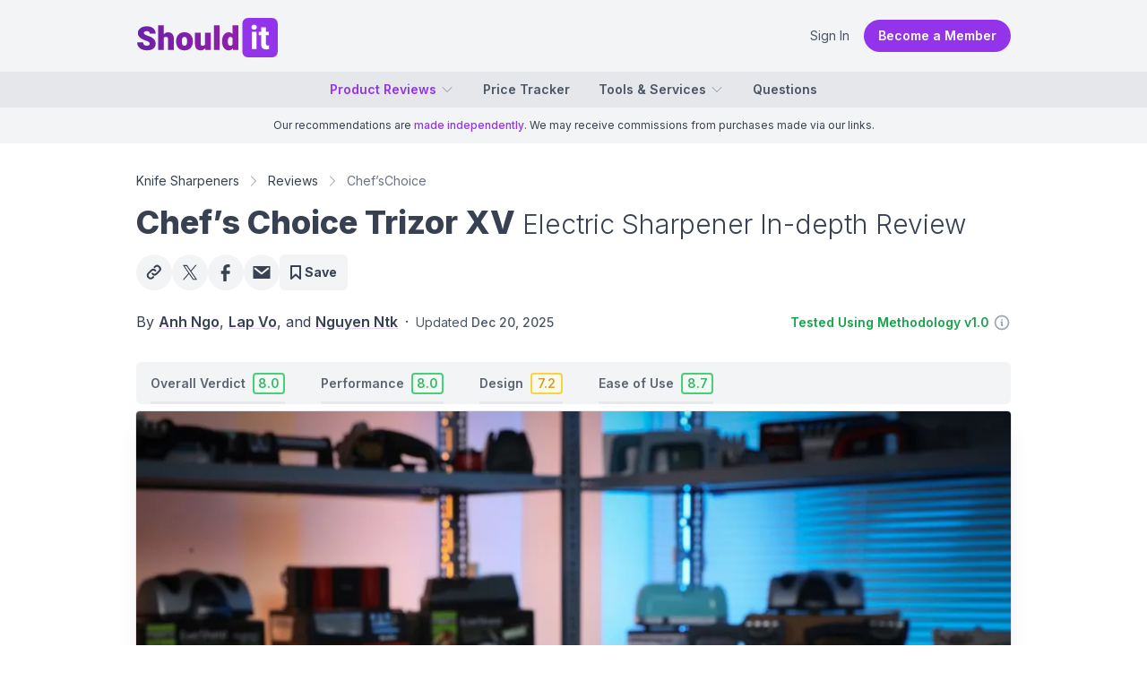

--- FILE ---
content_type: text/html; charset=utf-8
request_url: https://shouldit.com/knife-sharpeners/reviews/chefschoice/chefschoice-trizor-xv/
body_size: 29140
content:
<!DOCTYPE html><html lang="en" class="__className_d65c78"><head><meta charSet="utf-8"/><meta name="viewport" content="width=device-width, initial-scale=1"/><link rel="preload" as="image" imageSrcSet="https://cdn.shouldit.com/reviews/images/knife-sharpeners/cmjjq2k3q002a2r88ann7bv5a.jpg?w=640&amp;q=80 640w, https://cdn.shouldit.com/reviews/images/knife-sharpeners/cmjjq2k3q002a2r88ann7bv5a.jpg?w=750&amp;q=80 750w, https://cdn.shouldit.com/reviews/images/knife-sharpeners/cmjjq2k3q002a2r88ann7bv5a.jpg?w=828&amp;q=80 828w, https://cdn.shouldit.com/reviews/images/knife-sharpeners/cmjjq2k3q002a2r88ann7bv5a.jpg?w=1080&amp;q=80 1080w, https://cdn.shouldit.com/reviews/images/knife-sharpeners/cmjjq2k3q002a2r88ann7bv5a.jpg 1500w" imageSizes="(max-width: 640px) 100vw,80vw" fetchPriority="high"/><link rel="stylesheet" href="/_next/static/css/0a13d10225a26b9d.css" data-precedence="next"/><link rel="stylesheet" href="/_next/static/css/0d1a195631c130f5.css" data-precedence="next"/><link rel="preload" as="script" fetchPriority="low" href="/_next/static/chunks/webpack-f03367c4e549ee58.js"/><script src="/_next/static/chunks/fd9d1056-574303ddda6ea03e.js" async=""></script><script src="/_next/static/chunks/7023-080f92fb744a4053.js" async=""></script><script src="/_next/static/chunks/main-app-3197729b44676f11.js" async=""></script><script src="/_next/static/chunks/app/layout-db2a7d92325e5616.js" async=""></script><script src="/_next/static/chunks/146-9258d578672087cb.js" async=""></script><script src="/_next/static/chunks/9109-26e9436acfa055bb.js" async=""></script><script src="/_next/static/chunks/51-f4cfb47ff52c16bf.js" async=""></script><script src="/_next/static/chunks/3191-da9227b5bdae63d6.js" async=""></script><script src="/_next/static/chunks/5070-534241a7d6e11aa8.js" async=""></script><script src="/_next/static/chunks/app/%5Btopic%5D/reviews/%5Bbrand%5D/%5Bslug%5D/page-a0be274b99dec06e.js" async=""></script><link rel="preload" href="//static.getclicky.com/js" as="script"/><title>Chef’s Choice Trizor XV Knife Sharpener In-depth Review: Expensive but Lives up to Its Price</title><meta name="description" content="We tested the Chef’s Choice Trizor XV electric sharpener for performance and build quality again after 1 year. Here’s our review."/><meta name="publisher" content="https://www.facebook.com/shouldit.official"/><meta name="robots" content="index, follow, max-video-preview:-1, max-image-preview:large, max-snippet:-1"/><meta name="pub_date" content="2022-11-23T04:48:23Z"/><meta name="content-language" content="en"/><meta name="geo_locale" content="US"/><link rel="canonical" href="https://shouldit.com/knife-sharpeners/reviews/chefschoice/chefschoice-trizor-xv/"/><meta property="og:title" content="Chef’s Choice Trizor XV Knife Sharpener In-depth Review: Expensive but Lives up to Its Price"/><meta property="og:description" content="We tested the Chef’s Choice Trizor XV electric sharpener for performance and build quality again after 1 year. Here’s our review."/><meta property="og:url" content="https://shouldit.com/knife-sharpeners/reviews/chefschoice/chefschoice-trizor-xv/"/><meta property="og:site_name" content="Shouldit"/><meta property="og:locale" content="en_US"/><meta property="og:image" content="https://cdn.shouldit.com/reviews/images/knife-sharpeners/cmjjq2k3q002a2r88ann7bv5a.jpg"/><meta property="og:image:width" content="1500"/><meta property="og:image:height" content="1000"/><meta property="og:image:alt" content="Chef’s Choice Trizor XV Electric Sharpener Review"/><meta property="og:type" content="article"/><meta property="article:published_time" content="2022-11-23T04:48:23Z"/><meta property="article:modified_time" content="2025-12-20T07:25:08Z"/><meta property="article:author" content="https://www.facebook.com/shouldit.official"/><meta property="article:section" content="Knife Sharpeners"/><meta name="twitter:card" content="summary_large_image"/><meta name="twitter:site" content="@shoulditcom"/><meta name="twitter:title" content="Chef’s Choice Trizor XV Knife Sharpener In-depth Review: Expensive but Lives up to Its Price"/><meta name="twitter:description" content="We tested the Chef’s Choice Trizor XV electric sharpener for performance and build quality again after 1 year. Here’s our review."/><meta name="twitter:image" content="https://cdn.shouldit.com/reviews/images/knife-sharpeners/cmjjq2k3q002a2r88ann7bv5a.jpg"/><meta name="twitter:image:width" content="1500"/><meta name="twitter:image:height" content="1000"/><meta name="twitter:image:alt" content="Chef’s Choice Trizor XV Electric Sharpener Review"/><link rel="shortcut" href="/icon/favicon-32x32.png" type="image/png" sizes="32x32"/><link rel="icon" href="/icon/favicon-16x16.png" type="image/png" sizes="16x16"/><link rel="icon" href="/icon/favicon-32x32.png" type="image/png" sizes="32x32"/><link rel="apple-touch-icon" href="/icon/apple-touch-icon.png" sizes="180x180"/><meta name="next-size-adjust"/><script src="/_next/static/chunks/polyfills-78c92fac7aa8fdd8.js" noModule=""></script><script>window.addEventListener('error', function(e) {
	var errorText = encodeURIComponent([
		'URL: ' + window.location.href,
		'UserAgent: ' + window.navigator.userAgent,
		e.message,
		'File: ' + e.filename,
		'Line: ' + e.lineno + ', Column: ' + e.colno,
		'Stack: ' + (e.error && e.error.stack || '(no stack trace)')
	].join('\n'));

	var client = new XMLHttpRequest();
	client.open('GET', 'https://shouldit.com/api/error/?text='+errorText);
	client.setRequestHeader('Content-Type', 'text/plain;charset=UTF-8');
    client.send();
})</script><script>!function(t){function e(){var e=this||self;e.globalThis=e,delete t.prototype._T_}"object"!=typeof globalThis&&(this?e():(t.defineProperty(t.prototype,"_T_",{configurable:!0,get:e}),_T_))}(Object);</script><style type="text/css"></style><script type="application/ld+json">{"@context":"https://schema.org","@graph":[{"@type":"Organization","@id":"https://shouldit.com/#organization","name":"Shouldit","url":"https://shouldit.com/","sameAs":["https://www.facebook.com/shouldit.official","https://www.youtube.com/@shouldit.official","https://www.tiktok.com/@shouldit.official","https://x.com/shoulditcom"],"logo":{"@type":"ImageObject","inLanguage":"en-US","url":"https://shouldit.com/images/svg/shouldit-logo.svg","width":158,"height":47,"caption":"Shouldit Logo"},"brand":"Shouldit","publishingPrinciples":"https://shouldit.com/product-review-procedures/"},{"@type":"WebSite","@id":"https://shouldit.com/#website","url":"https://shouldit.com/","name":"Shouldit: Product Reviews, Buying Advice and Amazon Price Tracker","description":"Your navigator in the world of products and trends. We deliver fun test-driven reviews that make decision-making a breeze.","publisher":{"@id":"https://shouldit.com/#organization"},"potentialAction":[{"@type":"SearchAction","target":{"@type":"EntryPoint","urlTemplate":"https://shouldit.com/?s={search_term_string}"},"query-input":"required name=search_term_string"}],"inLanguage":"en-US"},{"@type":"ImageObject","@id":"https://shouldit.com/knife-sharpeners/reviews/chefschoice/chefschoice-trizor-xv/#primaryimage","inLanguage":"en-US","url":"https://cdn.shouldit.com/reviews/images/knife-sharpeners/cmjjq2k3q002a2r88ann7bv5a.jpg","contentUrl":"https://cdn.shouldit.com/reviews/images/knife-sharpeners/cmjjq2k3q002a2r88ann7bv5a.jpg","width":1500,"height":1000,"caption":"Chef’s Choice Trizor XV Electric Sharpener Review"},{"@type":"WebPage","@id":"https://shouldit.com/knife-sharpeners/reviews/chefschoice/chefschoice-trizor-xv/","url":"https://shouldit.com/knife-sharpeners/reviews/chefschoice/chefschoice-trizor-xv/","name":"Chef’s Choice Trizor XV Electric Sharpener In-depth Review","datePublished":"2022-11-23T04:48:23Z","dateModified":"2025-12-20T07:25:08Z","description":"We tested the Chef's Choice Trizor XV electric sharpener for performance and build quality again after 1 year. Here's our review.","inLanguage":"en-US","potentialAction":[{"@type":"ReadAction","target":["https://shouldit.com/knife-sharpeners/reviews/chefschoice/chefschoice-trizor-xv/"]}],"isPartOf":{"@id":"https://shouldit.com/#website"},"primaryImageOfPage":{"@id":"https://shouldit.com/knife-sharpeners/reviews/chefschoice/chefschoice-trizor-xv/#primaryimage"},"breadcrumb":{"@id":"https://shouldit.com/knife-sharpeners/reviews/chefschoice/chefschoice-trizor-xv/#breadcrumb"}},{"@type":"BreadcrumbList","@id":"https://shouldit.com/knife-sharpeners/reviews/chefschoice/chefschoice-trizor-xv/#breadcrumb","itemListElement":[{"@type":"ListItem","position":1,"name":"Knife Sharpeners","item":"https://shouldit.com/knife-sharpeners/"},{"@type":"ListItem","position":2,"name":"Reviews","item":"https://shouldit.com/knife-sharpeners/reviews/"},{"@type":"ListItem","position":3,"name":"Chef’s Choice Trizor XV Electric Sharpener In-depth Review","item":"https://shouldit.com/knife-sharpeners/reviews/chefschoice/chefschoice-trizor-xv/"}]},{"@type":"Article","@id":"https://shouldit.com/knife-sharpeners/reviews/chefschoice/chefschoice-trizor-xv/#article","isPartOf":{"@id":"https://shouldit.com/knife-sharpeners/reviews/chefschoice/chefschoice-trizor-xv/"},"mainEntityOfPage":{"@id":"https://shouldit.com/knife-sharpeners/reviews/chefschoice/chefschoice-trizor-xv/"},"author":[{"@id":"https://shouldit.com/#/schema/person/5"},{"@id":"https://shouldit.com/#/schema/person/2"},{"@id":"https://shouldit.com/#/schema/person/9"}],"headline":"Chef's Choice Trizor XV Electric Sharpener In-depth Review","alternativeHeadline":"Chef's Choice Trizor XV Knife Sharpener In-depth Review: Expensive but Lives up to Its Price","datePublished":"2022-11-23T04:48:23Z","dateModified":"2025-12-20T07:25:08Z","publisher":{"@id":"https://shouldit.com/#organization"},"image":{"@id":"https://shouldit.com/knife-sharpeners/reviews/chefschoice/chefschoice-trizor-xv/#primaryimage"},"thumbnailUrl":"https://cdn.shouldit.com/reviews/images/knife-sharpeners/cmjjq2k3q002a2r88ann7bv5a.jpg","articleSection":["Knife Sharpeners"],"inLanguage":"en-US","isAccessibleForFree":false,"hasPart":{"@type":"WebPageElement","isAccessibleForFree":false,"cssSelector":".paywall"}},{"@type":"Product","name":"Chef’s Choice Trizor XV Electric Sharpener","brand":{"@type":"Brand","name":"Chef’sChoice"},"image":"https://cdn.shouldit.com/reviews/images/knife-sharpeners/cmjjq2k3q002a2r88ann7bv5a.jpg","review":{"@type":"Review","name":"Chef’s Choice Trizor XV Electric Sharpener Review","reviewRating":{"@type":"Rating","bestRating":"10","ratingValue":"8.0","worstRating":"0"},"author":{"@id":"https://shouldit.com/#/schema/person/5"},"datePublished":"2022-11-23T04:48:23Z","dateModified":"2025-12-20T07:25:08Z","reviewBody":"The Chef’s Choice Trizor XV is a highly effective and powerful electric knife sharpener with a safe and simple design. It can produce a sharp, durable edge—one that’s sometimes better than that of a brand-new knife. And to top things off, it works quickly, requires minimal effort, and is simple to use, even for beginners. The unit does have some limitations. It removes quite a lot of material from the blade and only sharpens to one set edge angle. Its high price tag can also be discouraging to those on a budget, but the device will pay for itself after a while...","positiveNotes":{"@type":"ItemList","itemListElement":[{"@type":"ListItem","position":1,"name":"Strong, solid build, great stability"},{"@type":"ListItem","position":2,"name":"Excellent sharpness"},{"@type":"ListItem","position":3,"name":"Long operation time without overheating"},{"@type":"ListItem","position":4,"name":"Sleek design"},{"@type":"ListItem","position":5,"name":"Easy setup and cleanup"},{"@type":"ListItem","position":6,"name":"Long warranty (3 years)"}]},"negativeNotes":{"@type":"ItemList","itemListElement":[{"@type":"ListItem","position":1,"name":"No grind angle options"},{"@type":"ListItem","position":2,"name":"Shaves off a lot of knife material"}]},"itemReviewed":{"@type":"Thing","image":"https://cdn.shouldit.com/reviews/images/knife-sharpeners/cmjjq2k3q002a2r88ann7bv5a.jpg","name":"Chef’s Choice Trizor XV Electric Sharpener"},"publisher":{"@id":"https://shouldit.com/#organization"}},"offers":[{"@type":"Offer","offeredBy":{"@type":"Organization","name":"Amazon"},"availability":"InStock","url":"https://shouldit.com/buy/300-chef-schoice-trizor-xv-edgeselect-professional/?merchant=amazon","priceCurrency":"USD","price":168.96}]},{"@type":"Person","@id":"https://shouldit.com/#/schema/person/5","name":"Anh Ngo","url":"https://shouldit.com/author/anhngo/"},{"@type":"Person","@id":"https://shouldit.com/#/schema/person/2","name":"Lap Vo","url":"https://shouldit.com/author/lapvo/"},{"@type":"Person","@id":"https://shouldit.com/#/schema/person/9","name":"Nguyen Ntk","url":"https://shouldit.com/author/nguyenntk/"}]}</script></head><body class="flex flex-col min-h-screen"><noscript><iframe src="https://www.googletagmanager.com/ns.html?id=GTM-TT2662LT" height="0" width="0" style="display:none;visibility:hidden"></iframe></noscript><header class="text-base antialiased border-b shadow md:shadow-none md:border-b-0 text-gray-600 bg-white md:bg-gray-100"><div class="flex items-center mx-auto max-w-xl md:max-w-2xl lg:max-w-5xl px-2 py-2 sm:py-4 sm:px-0 lg:px-6"><button class="md:hidden"><svg xmlns="http://www.w3.org/2000/svg" viewBox="0 0 24 24" fill="currentColor" aria-hidden="true" data-slot="icon" class="w-6 h-6" width="24" height="24" stroke-width="2"><path fill-rule="evenodd" d="M3 6.75A.75.75 0 0 1 3.75 6h16.5a.75.75 0 0 1 0 1.5H3.75A.75.75 0 0 1 3 6.75ZM3 12a.75.75 0 0 1 .75-.75h16.5a.75.75 0 0 1 0 1.5H3.75A.75.75 0 0 1 3 12Zm0 5.25a.75.75 0 0 1 .75-.75h16.5a.75.75 0 0 1 0 1.5H3.75a.75.75 0 0 1-.75-.75Z" clip-rule="evenodd"></path></svg></button><div class="ml-2 sm:ml-0 flex items-center"><a href="https://shouldit.com/" class="block bg-logo bg-no-repeat w-32 sm:w-40 h-10 sm:h-12" title="Shouldit"><span class="sr-only">Shouldit</span></a></div><div class="grow flex items-center justify-end gap-4 text-sm"><a href="/login/" class="cursor-pointer md:hover:bg-gray-100 md:px-4 md:py-2 md:rounded-full">Sign In</a><a href="/join/" class="bg-purple-600 hover:bg-purple-700 px-4 py-2 text-white font-semibold rounded-full hidden md:block">Become a Member</a></div></div><nav class="bg-gray-200 hidden md:block "><ul class="h-10 flex items-center justify-center mx-auto max-w-xl md:max-w-2xl lg:max-w-5xl px-2 sm:px-0 lg:px-6 text-sm font-semibold "><li class="relative"><a href="#" class="flex items-center hover:text-purple-500 text-purple-600">Product Reviews<!-- --> <svg xmlns="http://www.w3.org/2000/svg" viewBox="0 0 24 24" fill="currentColor" aria-hidden="true" data-slot="icon" width="16" height="16" class="ml-1 w-4 h-4 transition-all text-gray-400 stroke-2"><path fill-rule="evenodd" d="M12.53 16.28a.75.75 0 0 1-1.06 0l-7.5-7.5a.75.75 0 0 1 1.06-1.06L12 14.69l6.97-6.97a.75.75 0 1 1 1.06 1.06l-7.5 7.5Z" clip-rule="evenodd"></path></svg></a><ul class="absolute divide-y divide-gray-100 text-sm font-medium transform transition-all z-50 rounded-md bg-white ring-1 ring-slate-900/5 shadow-md w-60  overflow-hidden origin-top top-full mt-4 ease-in-out hidden opacity-0 scale-75"><li class="hover:bg-gray-50 px-4 py-2 hover:text-purple-500"><a href="/blenders/">Blenders</a></li><li class="hover:bg-gray-50 px-4 py-2 hover:text-purple-500"><a href="/toaster-ovens/">Toaster Ovens</a></li><li class="hover:bg-gray-50 px-4 py-2 hover:text-purple-500 text-purple-600"><a href="/knife-sharpeners/">Knife Sharpeners</a></li><li class="hover:bg-gray-50 px-4 py-2 hover:text-purple-500"><a href="/waffle-makers/">Waffle Makers</a></li><li class="hover:bg-gray-50 px-4 py-2 hover:text-purple-500"><a href="/coffee-makers/">Coffee Makers</a></li><li class="hover:bg-gray-50 px-4 py-2 hover:text-purple-500"><a href="/garbage-disposals/">Garbage Disposals</a></li><li class="hover:bg-gray-50 px-4 py-2 hover:text-purple-500"><a href="/water-filters/">Water Filters</a></li><li class="hover:bg-gray-50 px-4 py-2 hover:text-purple-500"><a href="/juicers/">Juicers</a></li><li class="hover:bg-gray-50 px-4 py-2 hover:text-purple-500"><a href="/kitchen-faucets/">Kitchen Faucets</a></li></ul></li><a href="/products/" class="ml-8 flex items-center hover:text-purple-500">Price Tracker</a><li class="relative"><a href="#" class="ml-8 flex items-center hover:text-purple-500">Tools &amp; Services<!-- --> <svg xmlns="http://www.w3.org/2000/svg" viewBox="0 0 24 24" fill="currentColor" aria-hidden="true" data-slot="icon" width="16" height="16" class="ml-1 w-4 h-4 transition-all text-gray-400 stroke-2"><path fill-rule="evenodd" d="M12.53 16.28a.75.75 0 0 1-1.06 0l-7.5-7.5a.75.75 0 0 1 1.06-1.06L12 14.69l6.97-6.97a.75.75 0 1 1 1.06 1.06l-7.5 7.5Z" clip-rule="evenodd"></path></svg></a><ul class="absolute divide-y divide-gray-100 text-sm font-medium transform transition-all z-50 rounded-md bg-white ring-1 ring-slate-900/5 shadow-md w-60  overflow-hidden origin-top top-full mt-4 ease-in-out hidden opacity-0 scale-75"><li class="hover:bg-gray-50 px-4 py-2 hover:text-purple-500"><a href="#">Price Tracker</a></li><li class="hover:bg-gray-50 px-4 py-2 hover:text-purple-500"><a href="#">Save Products</a></li><li class="hover:bg-gray-50 px-4 py-2 hover:text-purple-500"><a href="#">Custom Ratings</a></li></ul></li><a href="/questions/" class="ml-8 flex items-center hover:text-purple-500">Questions</a></ul></nav></header><main class="text-base antialiased text-gray-700"><div class="text-xs bg-gray-100 leading-5 md:leading-6 py-2 text-gray-700 text-center px-2">Our recommendations are <a href="/product-review-procedures/" title="Product Review Procedures" class="text-purple-600 font-medium">made independently</a>. We may receive commissions from purchases made via our links.</div><article class="mx-auto max-w-xl md:max-w-2xl lg:max-w-5xl px-2 sm:px-0 lg:px-6"><header class="pb-4 md:pb-6"><nav><ol class="flex flex-nowrap items-center text-sm capitalize mt-4 md:mt-8 "><li class="flex items-center"><a href="https://shouldit.com/knife-sharpeners/" class=" hover:text-purple-600">Knife Sharpeners</a><svg xmlns="http://www.w3.org/2000/svg" viewBox="0 0 24 24" fill="currentColor" aria-hidden="true" data-slot="icon" width="24" height="24" class="flex-shrink-0 h-4 w-4 text-gray-400 mx-1 sm:mx-2"><path fill-rule="evenodd" d="M16.28 11.47a.75.75 0 0 1 0 1.06l-7.5 7.5a.75.75 0 0 1-1.06-1.06L14.69 12 7.72 5.03a.75.75 0 0 1 1.06-1.06l7.5 7.5Z" clip-rule="evenodd"></path></svg></li><li class="flex items-center"><a href="https://shouldit.com/knife-sharpeners/reviews/" class=" hover:text-purple-600">Reviews</a><svg xmlns="http://www.w3.org/2000/svg" viewBox="0 0 24 24" fill="currentColor" aria-hidden="true" data-slot="icon" width="24" height="24" class="flex-shrink-0 h-4 w-4 text-gray-400 mx-1 sm:mx-2"><path fill-rule="evenodd" d="M16.28 11.47a.75.75 0 0 1 0 1.06l-7.5 7.5a.75.75 0 0 1-1.06-1.06L14.69 12 7.72 5.03a.75.75 0 0 1 1.06-1.06l7.5 7.5Z" clip-rule="evenodd"></path></svg></li><li class="flex items-center"><span class="text-gray-500">Chef’sChoice</span></li></ol></nav><h1 class="text-3xl md:text-4xl font-extrabold my-4">Chef’s Choice Trizor XV <span class="font-light text-2xl md:text-3xl">Electric Sharpener In-depth Review</span></h1><div class="flex flex-wrap lg:flex-nowrap gap-4"><button class="header-social-btn"><svg class="w-6 h-6 -mx-1" viewBox="0 0 24 24" fill="none" xmlns="http://www.w3.org/2000/svg"><g> <path d="M11.0256 17.143L10.2899 17.8787C9.11829 19.0503 7.21879 19.0503 6.04722 17.8787L5.59012 17.4216C4.41855 16.25 4.41855 14.3505 5.59012 13.179L8.90425 9.86482C10.0758 8.69325 11.9753 8.69325 13.1469 9.86482L13.3754 10.0934" stroke="currentColor" stroke-width="2" stroke-linecap="round" stroke-linejoin="round"></path> <path d="M12.4433 6.32578L13.179 5.59006C14.3506 4.41849 16.2501 4.41849 17.4217 5.59006L17.8788 6.04716C19.0503 7.21873 19.0503 9.11823 17.8787 10.2898L14.5646 13.6039C13.393 14.7755 11.4936 14.7755 10.322 13.6039L10.0934 13.3754" stroke="currentColor" stroke-width="2" stroke-linecap="round" stroke-linejoin="round"></path> </g></svg></button><a rel="noopener noreferrer nofollow" target="_blank" class="header-social-btn" href="https://x.com/intent/post?text=Chef%E2%80%99s%20Choice%20Trizor%20XV%20%E2%80%94%20Electric%20Sharpener%20In-depth%20Review %7C Shouldit&amp;amp;url=https://shouldit.com/knife-sharpeners/reviews/chefschoice/chefschoice-trizor-xv/&amp;amp;via=shoulditcom"><svg class="w-5 h-5" fill="currentColor" xmlns="http://www.w3.org/2000/svg" viewBox="0 0 1200 1227" aria-hidden="true"><path fill-rule="evenodd" clip-rule="evenodd" d="M714.163 519.284L1160.89 0H1055.03L667.137 450.887L357.328 0H0L468.492 681.821L0 1226.37H105.866L515.491 750.218L842.672 1226.37H1200L714.137 519.284H714.163ZM569.165 687.828L521.697 619.934L144.011 79.6944H306.615L611.412 515.685L658.88 583.579L1055.08 1150.3H892.476L569.165 687.854V687.828Z"></path></svg></a><a rel="noopener noreferrer nofollow" target="_blank" class="header-social-btn" href="https://facebook.com/sharer/sharer.php?u=https://shouldit.com/knife-sharpeners/reviews/chefschoice/chefschoice-trizor-xv/"><svg class="w-5 h-5" fill="currentColor" xmlns="http://www.w3.org/2000/svg" viewBox="0 0 10 18"><path d="M2.54596 18.9407V10.4917H0.3125V7.45174H2.54596V4.85294C2.54596 2.8125 3.86489 0.9375 6.90602 0.9375C8.13649 0.9375 9.04527 1.05584 9.04527 1.05584L8.97518 3.89476C8.97518 3.89476 8.04687 3.88672 7.0324 3.88672C5.9375 3.88672 5.76172 4.39223 5.76172 5.22978V7.45174H9.0625L8.91889 10.4917H5.76172V18.9407H2.54596Z"></path></svg></a><a rel="noopener noreferrer nofollow" target="_blank" class="header-social-btn" href="mailto:?subject=Shouldit: Chef%E2%80%99s%20Choice%20Trizor%20XV%20%E2%80%94%20Electric%20Sharpener%20In-depth%20Review&amp;body=Chef%E2%80%99s%20Choice%20Trizor%20XV%20%E2%80%94%20Electric%20Sharpener%20In-depth%20Review%0D%0A%0D%0Ahttps://shouldit.com/knife-sharpeners/reviews/chefschoice/chefschoice-trizor-xv/"><svg class="w-6 h-6 -mx-0.5" fill="currentColor" xmlns="http://www.w3.org/2000/svg" viewBox="0 0 18 14"><path d="M16.2501 3.53103L16.2604 3.54025L9.52672 8.93256C9.35786 9.06665 9.14958 9.13454 8.94472 9.13454C8.739 9.13454 8.53072 9.06665 8.36186 8.93256L1.62815 3.54025L1.63844 3.53103C1.61872 3.51762 1.61186 3.49835 1.59644 3.48326V2.24707H2.91301L8.94472 7.07534L14.9764 2.24707H16.2921V3.48326C16.2767 3.49835 16.2699 3.51762 16.2501 3.53103ZM0.375 13.3214H17.5179V0.75H0.375V13.3214Z"></path></svg></a><button class="flex items-center justify-center rounded-md h-8 p-2 px-3 md:h-10 md:p-3 bg-gray-100 text-gray-700 font-bold text-sm gap-1 cursor-not-allowed"><svg class="w-4 h-4" fill="currentColor" xmlns="http://www.w3.org/2000/svg"><path fill-rule="evenodd" clip-rule="evenodd" d="M0 1a1 1 0 011-1h10a1 1 0 011 1v14a1 1 0 01-1.67.743L6 11.84l-4.33 3.902A1 1 0 010 15V1zm2 1v10.753l3.33-3a1 1 0 011.34 0l3.33 3V2H2z"></path></svg>Save</button></div><div class="mt-4 flex flex-wrap items-center justify-between gap-2"><div class="text-sm md:text-base">By <a rel="author" href="https://shouldit.com/author/anhngo/" class="font-semibold underline underline-offset-2 decoration-purple-200 hover:text-purple-600 hover:decoration-purple-300">Anh Ngo</a>, <a rel="author" href="https://shouldit.com/author/lapvo/" class="font-semibold underline underline-offset-2 decoration-purple-200 hover:text-purple-600 hover:decoration-purple-300">Lap Vo</a>, and <a rel="author" href="https://shouldit.com/author/nguyenntk/" class="font-semibold underline underline-offset-2 decoration-purple-200 hover:text-purple-600 hover:decoration-purple-300">Nguyen Ntk</a><span class="px-2">·</span><span class="text-sm text-gray-600 leading-8 md:leading-10 ">Updated <time dateTime="2025-12-20T07:25:08Z" class="font-medium">Dec 20, 2025</time></span></div><div class="inline-flex items-center text-sm"><div class="font-semibold text-green-600">Tested Using Methodology v1.0</div><div role="tooltip" aria-label="Tested Method"><div class="group relative ml-1"><svg xmlns="http://www.w3.org/2000/svg" fill="none" viewBox="0 0 24 24" stroke-width="2" stroke="currentColor" aria-hidden="true" data-slot="icon" width="24" height="24" class="group-hover:text-gray-500 w-5 h-5 text-gray-400"><path stroke-linecap="round" stroke-linejoin="round" d="m11.25 11.25.041-.02a.75.75 0 0 1 1.063.852l-.708 2.836a.75.75 0 0 0 1.063.853l.041-.021M21 12a9 9 0 1 1-18 0 9 9 0 0 1 18 0Zm-9-3.75h.008v.008H12V8.25Z"></path></svg></div></div></div></div></header><nav class="text-sm bg-gray-100 -mx-2 md:mx-0 md:mb-2 md:px-4 md:rounded-md"><div class="sm:px-0 px-2 overflow-hidden"><div class="overflow-auto scrollbar-hide"><ul class="flex flex-nowrap whitespace-nowrap font-semibold"><li class="inline-block"><a href="#overall-verdict" title="Overall Verdict" class="nav-ritem">Overall Verdict <span class="paywall score-sm w-9 ml-2 score-green "> 8.0 </span></a></li><li class="ml-6 md:ml-8 lg:ml-10 inline-block"><a href="#performance" title="Performance" class="nav-ritem">Performance <span class="paywall score-sm w-9 ml-2 score-green "> 8.0 </span></a></li><li class="ml-6 md:ml-8 lg:ml-10 inline-block"><a href="#design" title="Design" class="nav-ritem">Design <span class="paywall score-sm w-9 ml-2 score-yellow "> 7.2 </span></a></li><li class="ml-6 md:ml-8 lg:ml-10 inline-block"><a href="#ease-use" title="Ease of Use" class="nav-ritem">Ease of Use <span class="paywall score-sm w-9 ml-2 score-green "> 8.7 </span></a></li></ul></div></div></nav><figure class="shadow-xl sm:rounded ring-1 ring-gray-200 mb-2 -mx-2 md:mx-0"><img alt="Chef’s Choice Trizor XV Electric Sharpener Review" fetchPriority="high" width="1024" height="683" decoding="async" data-nimg="1" class="aspect-[3/2] md:aspect-[16/9] object-cover object-center sm:rounded" style="color:transparent" sizes="(max-width: 640px) 100vw,80vw" srcSet="https://cdn.shouldit.com/reviews/images/knife-sharpeners/cmjjq2k3q002a2r88ann7bv5a.jpg?w=640&amp;q=80 640w, https://cdn.shouldit.com/reviews/images/knife-sharpeners/cmjjq2k3q002a2r88ann7bv5a.jpg?w=750&amp;q=80 750w, https://cdn.shouldit.com/reviews/images/knife-sharpeners/cmjjq2k3q002a2r88ann7bv5a.jpg?w=828&amp;q=80 828w, https://cdn.shouldit.com/reviews/images/knife-sharpeners/cmjjq2k3q002a2r88ann7bv5a.jpg?w=1080&amp;q=80 1080w, https://cdn.shouldit.com/reviews/images/knife-sharpeners/cmjjq2k3q002a2r88ann7bv5a.jpg 1500w" src="https://cdn.shouldit.com/reviews/images/knife-sharpeners/cmjjq2k3q002a2r88ann7bv5a.jpg"/></figure><div class="grid lg:grid-cols-2 prose-li:p-0 mt-10 mb-6 lg:mb-10"><div class="relative prose max-w-none sm:prose-p:my-2"><h2 class="m-0 mb-4 text-2xl font-bold text-gray-700 inline-flex items-center" id="overall-verdict">Overall Verdict<div role="tooltip" aria-label="Overall Verdict"><div class="group relative ml-1"><svg xmlns="http://www.w3.org/2000/svg" fill="none" viewBox="0 0 24 24" stroke-width="2" stroke="currentColor" aria-hidden="true" data-slot="icon" width="24" height="24" class="group-hover:text-gray-500 w-6 h-6 text-gray-400"><path stroke-linecap="round" stroke-linejoin="round" d="m11.25 11.25.041-.02a.75.75 0 0 1 1.063.852l-.708 2.836a.75.75 0 0 0 1.063.853l.041-.021M21 12a9 9 0 1 1-18 0 9 9 0 0 1 18 0Zm-9-3.75h.008v.008H12V8.25Z"></path></svg></div></div></h2><div class="relative rounded-lg border border-gray-200 border-l-4 shadow-lg overflow-hidden"><div class="max-w-3xl select-none flex bg-gray-100 px-3 py-4 md:px-4 transition duration-300"><div class="flex-none w-[120px]"><svg class="paywall" width="120" height="120" viewBox="0 0 120 120"><path class="fill-transparent stroke-gray-300" d="M21,99 A55,55 0 1,1 99,99" stroke-dasharray="259.18139392115796" stroke-width="10px" stroke-linecap="round" stroke-linejoin="round"></path><path class="fill-transparent stroke-green-400" d="M21,99 A55,55 0 1,1 99,99" stroke-dasharray="259.18139392115796" stroke-width="10px" stroke-linecap="round" stroke-linejoin="round" stroke-dashoffset="52.61382296599507"></path><text class="font-extrabold text-4xl shadow shadow-white fill-green-500" x="50%" y="50%" dy=".35em" text-anchor="middle">8.0</text></svg><div class="-mt-2 w-full text-center text-gray-500 text-xs uppercase font-semibold">Overall Score</div></div><div class="ml-3 md:ml-4 grow prose-a:no-underline hover:prose-a:text-gray-800 text-xs"><div class=""><a href="#performance" class="text-gray-600 hover:text-gray-900"><div class="flex items-end justify-between"><span class="uppercase font-medium">Performance (40%) </span><span class="paywall font-bold text-sm">8.0</span></div><div class="paywall score-bar"><div class="block rounded-sm h-2 bg-green-400" style="width:80%"></div></div></a></div><div class="mt-2"><a href="#design" class="text-gray-600 hover:text-gray-900"><div class="flex items-end justify-between"><span class="uppercase font-medium">Design (30%) </span><span class="paywall font-bold text-sm">7.2</span></div><div class="paywall score-bar"><div class="block rounded-sm h-2 bg-yellow-400" style="width:72%"></div></div></a></div><div class="mt-2"><a href="#ease-use" class="text-gray-600 hover:text-gray-900"><div class="flex items-end justify-between"><span class="uppercase font-medium">Ease of Use (30%) </span><span class="paywall font-bold text-sm">8.7</span></div><div class="paywall score-bar"><div class="block rounded-sm h-2 bg-green-400" style="width:87%"></div></div></a></div></div></div><div class="relative bg-white px-4 py-2 border-t border-gray-200"><div class="relative text-gray-700"><svg class="absolute top-0 -left-2 md:left-0 transform h-6 w-6 text-gray-200" fill="currentColor" viewBox="0 0 32 32" aria-hidden="true" width="32" height="32"><path d="M9.352 4C4.456 7.456 1 13.12 1 19.36c0 5.088 3.072 8.064 6.624 8.064 3.36 0 5.856-2.688 5.856-5.856 0-3.168-2.208-5.472-5.088-5.472-.576 0-1.344.096-1.536.192.48-3.264 3.552-7.104 6.624-9.024L9.352 4zm16.512 0c-4.8 3.456-8.256 9.12-8.256 15.36 0 5.088 3.072 8.064 6.624 8.064 3.264 0 5.856-2.688 5.856-5.856 0-3.168-2.304-5.472-5.184-5.472-.576 0-1.248.096-1.44.192.48-3.264 3.456-7.104 6.528-9.024L25.864 4z"></path></svg><div class="relative prose pl-6 md:pl-8"><p>The Chef’s Choice Trizor XV is a highly effective and powerful electric knife sharpener with a safe and simple design. It can produce a sharp, durable edge—one that’s sometimes better than that of a brand-new knife. And to top things off, it works quickly, requires minimal effort, and is simple to use, even for beginners.</p><p>The unit does have some limitations. It removes quite a lot of material from the blade and only sharpens to one set edge angle. Its high price tag can also be discouraging to those on a budget, but the device will pay for itself after a while.</p></div><div class="pl-6 pr-2 md:pl-8 md:pr-2 flex justify-center items-center my-4 gap-4"><a href="https://shouldit.com/buy/300-chef-schoice-trizor-xv-edgeselect-professional/?merchant=amazon" rel="noopener noreferrer nofollow sponsored" target="_blank" class="px-4 py-2.5 bg-purple-600 hover:bg-purple-700 no-underline font-semibold text-sm grow text-center rounded-md text-white">$168.96 from Amazon</a><a class=" italic text-sm font-medium no-underline  " href="#buying-options">(+2 more)</a></div></div></div></div></div><div class="mt-6 lg:ml-6 lg:mt-0 prose prose-ul:my-2 max-w-none"><div class="flex items-start mb-6"><div class="relative mt-1 w-4 h-4 rounded-full bg-cyan-500 text-white flex items-center justify-center ring-2 ring-cyan-500 dark:bg-sky-500"><svg width="6" height="4.5" class="overflow-visible" aria-hidden="true"><path d="M6 0L2 4.5L0 2.5" fill="none" stroke="currentColor" stroke-width="2" stroke-linecap="round" stroke-linejoin="round"></path></svg><div class="absolute top-full mt-1 left-[0.46875rem] w-px h-[1.375rem] bg-cyan-500/30 rounded-full"></div></div><p class="m-0 ml-4 flex-1 text-base font-semibold text-slate-900">Things We Like</p></div><div class="rounded-lg ring-cyan-400 ring-1 bg-cyan-50 p-2 marker:text-sky-400"><ul><li>Strong, solid build, great stability</li><li>Excellent sharpness</li><li>Long operation time without overheating</li><li>Sleek design</li><li>Easy setup and cleanup</li><li>Long warranty (3 years)</li></ul></div><div class="flex items-start my-6"><div class="relative mt-1 w-4 h-4 rounded-full bg-rose-400 text-white flex items-center justify-center ring-2 ring-rose-400"><svg width="6" height="6" class="overflow-visible" aria-hidden="true"><path d="M0 0L6 6M6 0L0 6" fill="none" stroke="currentColor" stroke-width="2" stroke-linecap="round" stroke-linejoin="round"></path></svg><div class="absolute top-full mt-1 left-[0.46875rem] w-px h-[1.375rem] bg-rose-200 rounded-full"></div></div><p class="m-0 ml-4 flex-1 text-base font-semibold text-slate-900">Things We Don’t Like</p></div><div class="rounded-lg ring-rose-400 ring-1 bg-red-50 p-2 marker:text-red-500 "><ul><li>No grind angle options</li><li>Shaves off a lot of knife material</li></ul></div></div></div><div class="flex flex-col-reverse lg:flex-row"><div class="prose text-gray-700 grow max-w-none break-words"><p>We first bought the Chef’s Choice Trizor XV in October 2021 to test it out, and quickly recognized why it tops so many best-buy boards across the internet. After our first experiments and a year of sparing use, we ran it through another series of tests to see if it still held up.</p><p>The machine doesn’t disappoint. It has its quirks, but test results proved, again, that it’s one of the <a href="https://shouldit.com/knife-sharpeners/reviews/best/" target="_blank">best electric sharpeners</a> to buy if you’re not on a tight budget.</p><h2 class="mt-10 md:mt-16 flex items-center font-bold mb-[1em]" id="performance"><span class="paywall score-lg w-11 shrink-0 mr-3 score-green "> 8.0 </span>Performance: Sharpness at a Price<div role="tooltip" aria-label="Performance"><div class="group relative ml-2"><svg xmlns="http://www.w3.org/2000/svg" fill="none" viewBox="0 0 24 24" stroke-width="2" stroke="currentColor" aria-hidden="true" data-slot="icon" width="24" height="24" class="group-hover:text-gray-500 w-6 h-6 text-gray-400"><path stroke-linecap="round" stroke-linejoin="round" d="m11.25 11.25.041-.02a.75.75 0 0 1 1.063.852l-.708 2.836a.75.75 0 0 0 1.063.853l.041-.021M21 12a9 9 0 1 1-18 0 9 9 0 0 1 18 0Zm-9-3.75h.008v.008H12V8.25Z"></path></svg></div></div></h2><div class="select-none px-3 py-4 md:px-4 bg-gray-100"><ul class="w-full flex flex-col m-0 p-0 prose-a:no-underline prose-li:p-0 prose-li:mb-0 prose-li:ml-0 prose-li:mr-0 prose-li:list-none text-xs"><li class="mt-0"><a href="#speed-test" class="text-gray-600 hover:text-gray-900"><div class="flex items-center justify-between"><span class="uppercase font-medium grow">Speed Test (30%) </span><span class="paywall text-sm font-bold shrink-0">7.0</span></div><div class="paywall score-bar"><div class="block rounded-sm h-2 bg-yellow-400" style="width:70%"></div></div></a></li><li class="mt-2"><a href="#edge-quality" class="text-gray-600 hover:text-gray-900"><div class="flex items-center justify-between"><span class="uppercase font-medium grow">Edge Quality (40%) </span><span class="paywall text-sm font-bold shrink-0">8.7</span></div><div class="paywall score-bar"><div class="block rounded-sm h-2 bg-green-400" style="width:87%"></div></div></a></li><li class="mt-2"><a href="#material-retention" class="text-gray-600 hover:text-gray-900"><div class="flex items-center justify-between"><span class="uppercase font-medium grow">Material Retention (10%) </span><span class="paywall text-sm font-bold shrink-0">4.5</span></div><div class="paywall score-bar"><div class="block rounded-sm h-2 bg-red-400" style="width:45%"></div></div></a></li><li class="mt-2"><a href="#continuous-operation-time" class="text-gray-600 hover:text-gray-900"><div class="flex items-center justify-between"><span class="uppercase font-medium grow">Continuous Operation Time (20%) </span><span class="paywall text-sm font-bold shrink-0">10</span></div><div class="paywall score-bar"><div class="block rounded-sm h-2 bg-green-400" style="width:100%"></div></div></a></li></ul></div><p>Sharpening at a small grind angle, the Chef’s Choice Trizor XV shaves a considerable amount of steel from the knife. On the other hand, it creates a sharp, strong, and smooth edge. </p><p>The sharpener can handle multiple knives in quick succession—a perfect choice for your monthly sharpening binge.</p> <h3 id="speed-test" class="flex items-center flex-wrap prose-h3:my-0 mt-10 mb-4 first:mt-0 font-semibold"><span class="paywall score-base w-10 mr-2 score-yellow "> 7.0 </span>Speed Test<div role="tooltip" aria-label="Speed"><div class="group relative ml-1"><svg xmlns="http://www.w3.org/2000/svg" fill="none" viewBox="0 0 24 24" stroke-width="2" stroke="currentColor" aria-hidden="true" data-slot="icon" width="24" height="24" class="group-hover:text-gray-500 w-5 h-5 text-gray-400"><path stroke-linecap="round" stroke-linejoin="round" d="m11.25 11.25.041-.02a.75.75 0 0 1 1.063.852l-.708 2.836a.75.75 0 0 0 1.063.853l.041-.021M21 12a9 9 0 1 1-18 0 9 9 0 0 1 18 0Zm-9-3.75h.008v.008H12V8.25Z"></path></svg></div></div></h3><div class="w-full flex gap-3 sm:gap-4 overflow-hidden transition border border-gray-100"><div class="paywall overflow-hidden bg-black  "><video preload="none" loop="" playsInline="" muted="" width="768" poster="https://cdn.shouldit.com/reviews/images/knife-sharpeners/clatfob0y0016zb88a1kdaojq.jpg?w=768&amp;q=75" controls="" class="m-0 object-center object-cover aspect-[3/2]"><source src="https://cdn.shouldit.com/reviews/videos/knife-sharpeners/speed-test-g6apVGSdBAyn8h14Ki5p.mp4"/>Sorry, your browser doesn&#x27;t support embedded videos.</video></div></div><div class="border border-gray-100 border-t-0 mb-4"><div class="attrs"><span class="attr-label">Target Sharpness<div role="tooltip" aria-label="Speed target Sharpness"><div class="group relative ml-1"><svg xmlns="http://www.w3.org/2000/svg" fill="none" viewBox="0 0 24 24" stroke-width="2" stroke="currentColor" aria-hidden="true" data-slot="icon" width="24" height="24" class="group-hover:text-gray-500 w-4 h-4 text-gray-300"><path stroke-linecap="round" stroke-linejoin="round" d="m11.25 11.25.041-.02a.75.75 0 0 1 1.063.852l-.708 2.836a.75.75 0 0 0 1.063.853l.041-.021M21 12a9 9 0 1 1-18 0 9 9 0 0 1 18 0Zm-9-3.75h.008v.008H12V8.25Z"></path></svg></div></div></span><div class="paywall attr-data">Level 9 (beef tendon)</div></div><div class="attrs"><span class="attr-label">Sharpening Time<div role="tooltip" aria-label="Speed sharpening Time"><div class="group relative ml-1"><svg xmlns="http://www.w3.org/2000/svg" fill="none" viewBox="0 0 24 24" stroke-width="2" stroke="currentColor" aria-hidden="true" data-slot="icon" width="24" height="24" class="group-hover:text-gray-500 w-4 h-4 text-gray-300"><path stroke-linecap="round" stroke-linejoin="round" d="m11.25 11.25.041-.02a.75.75 0 0 1 1.063.852l-.708 2.836a.75.75 0 0 0 1.063.853l.041-.021M21 12a9 9 0 1 1-18 0 9 9 0 0 1 18 0Zm-9-3.75h.008v.008H12V8.25Z"></path></svg></div></div></span><div class="paywall attr-data">5 minutes 51 seconds</div></div><div class="attrs"><span class="attr-label">Number of Strokes<div role="tooltip" aria-label="Speed numberof Strokes"><div class="group relative ml-1"><svg xmlns="http://www.w3.org/2000/svg" fill="none" viewBox="0 0 24 24" stroke-width="2" stroke="currentColor" aria-hidden="true" data-slot="icon" width="24" height="24" class="group-hover:text-gray-500 w-4 h-4 text-gray-300"><path stroke-linecap="round" stroke-linejoin="round" d="m11.25 11.25.041-.02a.75.75 0 0 1 1.063.852l-.708 2.836a.75.75 0 0 0 1.063.853l.041-.021M21 12a9 9 0 1 1-18 0 9 9 0 0 1 18 0Zm-9-3.75h.008v.008H12V8.25Z"></path></svg></div></div></span><div class="paywall attr-data">32</div></div><div class="attrs"><span class="attr-label">Cutting Feel<div role="tooltip" aria-label="Speed cutting Feel"><div class="group relative ml-1"><svg xmlns="http://www.w3.org/2000/svg" fill="none" viewBox="0 0 24 24" stroke-width="2" stroke="currentColor" aria-hidden="true" data-slot="icon" width="24" height="24" class="group-hover:text-gray-500 w-4 h-4 text-gray-300"><path stroke-linecap="round" stroke-linejoin="round" d="m11.25 11.25.041-.02a.75.75 0 0 1 1.063.852l-.708 2.836a.75.75 0 0 0 1.063.853l.041-.021M21 12a9 9 0 1 1-18 0 9 9 0 0 1 18 0Zm-9-3.75h.008v.008H12V8.25Z"></path></svg></div></div></span><div class="paywall attr-data">Effortless</div></div></div><p>It took the Chef’s Choice Trizor XV 32 swipes and almost 6 minutes to bring a sandpaper-blunted knife to the beef tendon cutting level. The cutting felt light and smooth—we didn’t have to apply a lot of pressure to force the knife through. This is about the average of all the machines we’ve tested. </p><p>If your chef’s knife is still at a serviceable sharpness level, which is usually the case, the sharpening would take less than half this time (or about 2 - 3 minutes). The manual offers some “strategy” for prepping your knife for different types of food, so you may want to page through it before sharpening.</p><p>Note that because the machine sharpens at a smaller angle (15 degrees) than most standard knives (20 - 22 degrees), there’ll likely be some re-edging to do the first time you sharpen with it. Mileage will vary depending on your knife’s material and original edge angle, but for reference, it took us about 5 minutes to re-edge a 20 degree stainless steel knife.</p> <h3 id="edge-quality" class="flex items-center flex-wrap prose-h3:my-0 mt-10 mb-4 first:mt-0 font-semibold"><span class="paywall score-base w-10 mr-2 score-green "> 8.7 </span>Edge Quality<div role="tooltip" aria-label="Edge Quality"><div class="group relative ml-1"><svg xmlns="http://www.w3.org/2000/svg" fill="none" viewBox="0 0 24 24" stroke-width="2" stroke="currentColor" aria-hidden="true" data-slot="icon" width="24" height="24" class="group-hover:text-gray-500 w-5 h-5 text-gray-400"><path stroke-linecap="round" stroke-linejoin="round" d="m11.25 11.25.041-.02a.75.75 0 0 1 1.063.852l-.708 2.836a.75.75 0 0 0 1.063.853l.041-.021M21 12a9 9 0 1 1-18 0 9 9 0 0 1 18 0Zm-9-3.75h.008v.008H12V8.25Z"></path></svg></div></div></h3><div class="overflow-hidden transition border border-gray-100"><figure class="paywall relative z-10 overflow-hidden "><img alt="Chef’s Choice Trizor XV Electric Edge Quality" loading="lazy" width="768" height="512" decoding="async" data-nimg="1" class="my-0 object-center object-cover aspect-[3/2]" style="color:transparent" sizes="(max-width: 640px) 100vw,(max-width: 768px) 75vw,50vw" srcSet="https://cdn.shouldit.com/reviews/images/knife-sharpeners/clajfh6k60013to88fwhlfzew.jpg?w=640&amp;q=80 640w, https://cdn.shouldit.com/reviews/images/knife-sharpeners/clajfh6k60013to88fwhlfzew.jpg?w=750&amp;q=80 750w, https://cdn.shouldit.com/reviews/images/knife-sharpeners/clajfh6k60013to88fwhlfzew.jpg?w=828&amp;q=80 828w, https://cdn.shouldit.com/reviews/images/knife-sharpeners/clajfh6k60013to88fwhlfzew.jpg?w=1080&amp;q=80 1080w, https://cdn.shouldit.com/reviews/images/knife-sharpeners/clajfh6k60013to88fwhlfzew.jpg 1500w" src="https://cdn.shouldit.com/reviews/images/knife-sharpeners/clajfh6k60013to88fwhlfzew.jpg"/></figure><div class="flex items-center gap-2 py-2 px-2 bg-gray-50 overflow-x-auto md:justify-center md:gap-4"><figure class="paywall cursor-pointer border-2 shrink-0 border-gray-400"><img alt="Chef’s Choice Trizor XV Electric Edge Quality" loading="lazy" width="100" height="67" decoding="async" data-nimg="1" class="my-0 aspect-[3/2] object-center object-cover" style="color:transparent" srcSet="https://cdn.shouldit.com/reviews/images/knife-sharpeners/clajfh6k60013to88fwhlfzew.jpg?w=128&amp;q=80 1x, https://cdn.shouldit.com/reviews/images/knife-sharpeners/clajfh6k60013to88fwhlfzew.jpg?w=256&amp;q=80 2x" src="https://cdn.shouldit.com/reviews/images/knife-sharpeners/clajfh6k60013to88fwhlfzew.jpg?w=256&amp;q=80"/></figure><figure class="paywall cursor-pointer border-2 shrink-0 border-gray-200"><img alt="Chef’s Choice Trizor XV Electric Edge Quality 1" loading="lazy" width="100" height="67" decoding="async" data-nimg="1" class="my-0 aspect-[3/2] object-center object-cover" style="color:transparent" srcSet="https://cdn.shouldit.com/reviews/images/knife-sharpeners/clajfhgr50014to888lsvgk5i.jpg?w=128&amp;q=80 1x, https://cdn.shouldit.com/reviews/images/knife-sharpeners/clajfhgr50014to888lsvgk5i.jpg?w=256&amp;q=80 2x" src="https://cdn.shouldit.com/reviews/images/knife-sharpeners/clajfhgr50014to888lsvgk5i.jpg?w=256&amp;q=80"/></figure></div></div><p>The Trizor XV produced a compound bevel knife edge with a bevel height almost double that of most others. Such <a href="https://knifesteelnerds.com/2018/06/18/maximizing-edge-retention/" rel="nofollow noopener noreferrer" target="_blank">may give it some advantages</a> when it comes to edge retention. We detected a difference between bevel width from one side of the knife to the other, but it wasn’t significant.</p><p>Though each of the bevel facets is formed by a separate sharpening stage with a different coarseness level, the edge as a whole looks even. It doesn’t produce the mirror finish we got from the <a href="https://shouldit.com/knife-sharpeners/reviews/work-sharp/work-sharp-ken-onion/" target="_blank">WorkSharp Ken Onion</a>, but it’s definitely one of the finest by an electric sharpener.</p> <h3 id="material-retention" class="flex items-center flex-wrap prose-h3:my-0 mt-10 mb-4 first:mt-0 font-semibold"><span class="paywall score-base w-10 mr-2 score-red "> 4.5 </span>Material Retention<div role="tooltip" aria-label="Material Retention"><div class="group relative ml-1"><svg xmlns="http://www.w3.org/2000/svg" fill="none" viewBox="0 0 24 24" stroke-width="2" stroke="currentColor" aria-hidden="true" data-slot="icon" width="24" height="24" class="group-hover:text-gray-500 w-5 h-5 text-gray-400"><path stroke-linecap="round" stroke-linejoin="round" d="m11.25 11.25.041-.02a.75.75 0 0 1 1.063.852l-.708 2.836a.75.75 0 0 0 1.063.853l.041-.021M21 12a9 9 0 1 1-18 0 9 9 0 0 1 18 0Zm-9-3.75h.008v.008H12V8.25Z"></path></svg></div></div></h3><div class="w-full flex gap-3 sm:gap-4 overflow-hidden transition border border-gray-100"><figure class="paywall relative z-10 overflow-hidden "><img alt="Chef’s Choice Trizor XV Electric Material Retention" loading="lazy" width="768" height="512" decoding="async" data-nimg="1" class="my-0 object-center object-cover aspect-[3/2]" style="color:transparent" sizes="(max-width: 640px) 100vw,(max-width: 768px) 75vw,50vw" srcSet="https://cdn.shouldit.com/reviews/images/knife-sharpeners/clajfjxo90015to88dqhpedb3.jpg?w=640&amp;q=80 640w, https://cdn.shouldit.com/reviews/images/knife-sharpeners/clajfjxo90015to88dqhpedb3.jpg?w=750&amp;q=80 750w, https://cdn.shouldit.com/reviews/images/knife-sharpeners/clajfjxo90015to88dqhpedb3.jpg?w=828&amp;q=80 828w, https://cdn.shouldit.com/reviews/images/knife-sharpeners/clajfjxo90015to88dqhpedb3.jpg?w=1080&amp;q=80 1080w, https://cdn.shouldit.com/reviews/images/knife-sharpeners/clajfjxo90015to88dqhpedb3.jpg 1500w" src="https://cdn.shouldit.com/reviews/images/knife-sharpeners/clajfjxo90015to88dqhpedb3.jpg"/></figure></div><div class="border border-gray-100 border-t-0 mb-4"><div class="attrs"><span class="attr-label">Target Sharpness<div role="tooltip" aria-label="Material Retention target Sharpness"><div class="group relative ml-1"><svg xmlns="http://www.w3.org/2000/svg" fill="none" viewBox="0 0 24 24" stroke-width="2" stroke="currentColor" aria-hidden="true" data-slot="icon" width="24" height="24" class="group-hover:text-gray-500 w-4 h-4 text-gray-300"><path stroke-linecap="round" stroke-linejoin="round" d="m11.25 11.25.041-.02a.75.75 0 0 1 1.063.852l-.708 2.836a.75.75 0 0 0 1.063.853l.041-.021M21 12a9 9 0 1 1-18 0 9 9 0 0 1 18 0Zm-9-3.75h.008v.008H12V8.25Z"></path></svg></div></div></span><div class="paywall attr-data">Level 9 (beef tendon)</div></div></div><p>Given the small edge angle and wide bevels that it creates, it’s not a surprise that the Trizor XV removes more knife material than most others. The consolation is that the edge will stay sharp for long so you won’t have to sharpen your knife very often. But when you do, make sure to not apply too much pressure, or else it’d eat away your blade and round the tip. </p><p>We wouldn’t sharpen a blade with a full bolster on this sharpener either, lest it will leave an unsightly recurve near the heel.</p> <h3 id="continuous-operation-time" class="flex items-center flex-wrap prose-h3:my-0 mt-10 mb-4 first:mt-0 font-semibold"><span class="paywall score-base w-10 mr-2 score-green "> 10 </span>Continuous Operation Time<div role="tooltip" aria-label="Continuous Operation Time"><div class="group relative ml-1"><svg xmlns="http://www.w3.org/2000/svg" fill="none" viewBox="0 0 24 24" stroke-width="2" stroke="currentColor" aria-hidden="true" data-slot="icon" width="24" height="24" class="group-hover:text-gray-500 w-5 h-5 text-gray-400"><path stroke-linecap="round" stroke-linejoin="round" d="m11.25 11.25.041-.02a.75.75 0 0 1 1.063.852l-.708 2.836a.75.75 0 0 0 1.063.853l.041-.021M21 12a9 9 0 1 1-18 0 9 9 0 0 1 18 0Zm-9-3.75h.008v.008H12V8.25Z"></path></svg></div></div></h3><div class="w-full flex gap-3 sm:gap-4 overflow-hidden transition border border-gray-100"><div class="paywall overflow-hidden bg-black  "><video preload="none" loop="" playsInline="" muted="" width="768" poster="https://cdn.shouldit.com/reviews/images/knife-sharpeners/clatfov6r0017zb88bvn1822c.jpg?w=768&amp;q=75" controls="" class="m-0 object-center object-cover aspect-[3/2]"><source src="https://cdn.shouldit.com/reviews/videos/knife-sharpeners/continuous-operation-time-test-TIUFfqmVaGDiokgeCu1.mp4"/>Sorry, your browser doesn&#x27;t support embedded videos.</video></div></div><div class="border border-gray-100 border-t-0 mb-4"><div class="attrs"><span class="attr-label">COT as Tested<div role="tooltip" aria-label="Continuous Operation Time CO Tas Tested"><div class="group relative ml-1"><svg xmlns="http://www.w3.org/2000/svg" fill="none" viewBox="0 0 24 24" stroke-width="2" stroke="currentColor" aria-hidden="true" data-slot="icon" width="24" height="24" class="group-hover:text-gray-500 w-4 h-4 text-gray-300"><path stroke-linecap="round" stroke-linejoin="round" d="m11.25 11.25.041-.02a.75.75 0 0 1 1.063.852l-.708 2.836a.75.75 0 0 0 1.063.853l.041-.021M21 12a9 9 0 1 1-18 0 9 9 0 0 1 18 0Zm-9-3.75h.008v.008H12V8.25Z"></path></svg></div></div></span><div class="paywall attr-data"></div></div></div><p>The Trizor XV ran smoothly without stopping or pausing through the testing duration of 25 minutes. The machine didn’t even get very hot at the end.</p><p>We suspect it could go on for an hour without issues, though we didn’t try that because most people don’t need that much time even if they’re sharpening their whole knife collection.</p><h2 class="mt-10 md:mt-16 flex items-center font-bold mb-[1em]" id="design"><span class="paywall score-lg w-11 shrink-0 mr-3 score-yellow "> 7.2 </span>Design<div role="tooltip" aria-label="Design"><div class="group relative ml-2"><svg xmlns="http://www.w3.org/2000/svg" fill="none" viewBox="0 0 24 24" stroke-width="2" stroke="currentColor" aria-hidden="true" data-slot="icon" width="24" height="24" class="group-hover:text-gray-500 w-6 h-6 text-gray-400"><path stroke-linecap="round" stroke-linejoin="round" d="m11.25 11.25.041-.02a.75.75 0 0 1 1.063.852l-.708 2.836a.75.75 0 0 0 1.063.853l.041-.021M21 12a9 9 0 1 1-18 0 9 9 0 0 1 18 0Zm-9-3.75h.008v.008H12V8.25Z"></path></svg></div></div></h2><div class="select-none px-3 py-4 md:px-4 bg-gray-100"><ul class="w-full flex flex-col m-0 p-0 prose-a:no-underline prose-li:p-0 prose-li:mb-0 prose-li:ml-0 prose-li:mr-0 prose-li:list-none text-xs"><li class="mt-0"><a href="#build-quality" class="text-gray-600 hover:text-gray-900"><div class="flex items-center justify-between"><span class="uppercase font-medium grow">Build Quality (55%) </span><span class="paywall text-sm font-bold shrink-0">8.8</span></div><div class="paywall score-bar"><div class="block rounded-sm h-2 bg-green-400" style="width:88%"></div></div></a></li><li class="mt-2"><a href="#angle-adjustability" class="text-gray-600 hover:text-gray-900"><div class="flex items-center justify-between"><span class="uppercase font-medium grow">Angle Adjustability (20%) </span><span class="paywall text-sm font-bold shrink-0">1.0</span></div><div class="paywall score-bar"><div class="block rounded-sm h-2 bg-red-400" style="width:10%"></div></div></a></li><li class="mt-2"><a href="#knife-size" class="text-gray-600 hover:text-gray-900"><div class="flex items-center justify-between"><span class="uppercase font-medium grow">Knife Size (15%) </span><span class="paywall text-sm font-bold shrink-0">8.0</span></div><div class="paywall score-bar"><div class="block rounded-sm h-2 bg-green-400" style="width:80%"></div></div></a></li><li class="mt-2"><a href="#edge-type" class="text-gray-600 hover:text-gray-900"><div class="flex items-center justify-between"><span class="uppercase font-medium grow">Edge Type (10%) </span><span class="paywall text-sm font-bold shrink-0">10</span></div><div class="paywall score-bar"><div class="block rounded-sm h-2 bg-green-400" style="width:100%"></div></div></a></li></ul></div><p>The Chef’s Choice Trizor XV is large and robust with a practical design. It’s not versatile in terms of grind angle, but it can accept various knife sizes and can even hone serrated knives.</p><h3 id="box" class="inline-flex items-center font-semibold mt-[1.6em] mb-[0.6em]">In the Box<div role="tooltip" aria-label="In The Box"><div class="group relative ml-1"><svg xmlns="http://www.w3.org/2000/svg" fill="none" viewBox="0 0 24 24" stroke-width="2" stroke="currentColor" aria-hidden="true" data-slot="icon" width="24" height="24" class="group-hover:text-gray-500 w-5 h-5 text-gray-400"><path stroke-linecap="round" stroke-linejoin="round" d="m11.25 11.25.041-.02a.75.75 0 0 1 1.063.852l-.708 2.836a.75.75 0 0 0 1.063.853l.041-.021M21 12a9 9 0 1 1-18 0 9 9 0 0 1 18 0Zm-9-3.75h.008v.008H12V8.25Z"></path></svg></div></div></h3><div class="w-full flex gap-3 sm:gap-4 overflow-hidden border border-gray-100"><figure class="paywall relative z-10 overflow-hidden "><img alt="Chef’s Choice Trizor XV Electric In the Box" loading="lazy" width="768" height="512" decoding="async" data-nimg="1" class="my-0 object-center object-cover aspect-[3/2]" style="color:transparent" sizes="(max-width: 640px) 100vw,(max-width: 768px) 75vw,50vw" srcSet="https://cdn.shouldit.com/reviews/images/knife-sharpeners/clajfpdfv0016to882oc59wot.jpg?w=640&amp;q=80 640w, https://cdn.shouldit.com/reviews/images/knife-sharpeners/clajfpdfv0016to882oc59wot.jpg?w=750&amp;q=80 750w, https://cdn.shouldit.com/reviews/images/knife-sharpeners/clajfpdfv0016to882oc59wot.jpg?w=828&amp;q=80 828w, https://cdn.shouldit.com/reviews/images/knife-sharpeners/clajfpdfv0016to882oc59wot.jpg?w=1080&amp;q=80 1080w, https://cdn.shouldit.com/reviews/images/knife-sharpeners/clajfpdfv0016to882oc59wot.jpg 1500w" src="https://cdn.shouldit.com/reviews/images/knife-sharpeners/clajfpdfv0016to882oc59wot.jpg"/></figure></div><ul><li>The Chef’s Choice Trizor XV electric knife sharpener</li><li>User’s manual</li></ul><p>The Trizor XV comes in a simple cardboard box with a user’s manual, which features English, French, and Spanish. The warranty certificate and user’s registration card is attached in the middle of the manual book.</p><h3 id="dimensions" class="inline-flex items-center font-semibold mt-[1.6em] mb-[0.6em]">Dimensions<div role="tooltip" aria-label="Dimensions"><div class="group relative ml-1"><svg xmlns="http://www.w3.org/2000/svg" fill="none" viewBox="0 0 24 24" stroke-width="2" stroke="currentColor" aria-hidden="true" data-slot="icon" width="24" height="24" class="group-hover:text-gray-500 w-5 h-5 text-gray-400"><path stroke-linecap="round" stroke-linejoin="round" d="m11.25 11.25.041-.02a.75.75 0 0 1 1.063.852l-.708 2.836a.75.75 0 0 0 1.063.853l.041-.021M21 12a9 9 0 1 1-18 0 9 9 0 0 1 18 0Zm-9-3.75h.008v.008H12V8.25Z"></path></svg></div></div></h3><div class="w-full flex gap-3 sm:gap-4 overflow-hidden border border-gray-100"><figure class="paywall relative z-10 overflow-hidden "><img alt="Chef’s Choice Trizor XV Electric Dimensions" loading="lazy" width="768" height="512" decoding="async" data-nimg="1" class="my-0 object-center object-cover aspect-[3/2]" style="color:transparent" sizes="(max-width: 640px) 100vw,(max-width: 768px) 75vw,50vw" srcSet="https://cdn.shouldit.com/reviews/images/knife-sharpeners/clajd3mlc000pto88ckfe4xm0.jpg?w=640&amp;q=80 640w, https://cdn.shouldit.com/reviews/images/knife-sharpeners/clajd3mlc000pto88ckfe4xm0.jpg?w=750&amp;q=80 750w, https://cdn.shouldit.com/reviews/images/knife-sharpeners/clajd3mlc000pto88ckfe4xm0.jpg?w=828&amp;q=80 828w, https://cdn.shouldit.com/reviews/images/knife-sharpeners/clajd3mlc000pto88ckfe4xm0.jpg?w=1080&amp;q=80 1080w, https://cdn.shouldit.com/reviews/images/knife-sharpeners/clajd3mlc000pto88ckfe4xm0.jpg 1500w" src="https://cdn.shouldit.com/reviews/images/knife-sharpeners/clajd3mlc000pto88ckfe4xm0.jpg"/></figure></div><div class="border border-gray-100"><div class="attrs"><span class="attr-label">Length<div role="tooltip" aria-label="Dimensions length"><div class="group relative ml-1"><svg xmlns="http://www.w3.org/2000/svg" fill="none" viewBox="0 0 24 24" stroke-width="2" stroke="currentColor" aria-hidden="true" data-slot="icon" width="24" height="24" class="group-hover:text-gray-500 w-4 h-4 text-gray-300"><path stroke-linecap="round" stroke-linejoin="round" d="m11.25 11.25.041-.02a.75.75 0 0 1 1.063.852l-.708 2.836a.75.75 0 0 0 1.063.853l.041-.021M21 12a9 9 0 1 1-18 0 9 9 0 0 1 18 0Zm-9-3.75h.008v.008H12V8.25Z"></path></svg></div></div></span><div class="paywall attr-data">9.8&quot; (24.9 cm)</div></div><div class="attrs"><span class="attr-label">Width<div role="tooltip" aria-label="Dimensions width"><div class="group relative ml-1"><svg xmlns="http://www.w3.org/2000/svg" fill="none" viewBox="0 0 24 24" stroke-width="2" stroke="currentColor" aria-hidden="true" data-slot="icon" width="24" height="24" class="group-hover:text-gray-500 w-4 h-4 text-gray-300"><path stroke-linecap="round" stroke-linejoin="round" d="m11.25 11.25.041-.02a.75.75 0 0 1 1.063.852l-.708 2.836a.75.75 0 0 0 1.063.853l.041-.021M21 12a9 9 0 1 1-18 0 9 9 0 0 1 18 0Zm-9-3.75h.008v.008H12V8.25Z"></path></svg></div></div></span><div class="paywall attr-data">4.5&quot; (11.4 cm)</div></div><div class="attrs"><span class="attr-label">Height<div role="tooltip" aria-label="Dimensions height"><div class="group relative ml-1"><svg xmlns="http://www.w3.org/2000/svg" fill="none" viewBox="0 0 24 24" stroke-width="2" stroke="currentColor" aria-hidden="true" data-slot="icon" width="24" height="24" class="group-hover:text-gray-500 w-4 h-4 text-gray-300"><path stroke-linecap="round" stroke-linejoin="round" d="m11.25 11.25.041-.02a.75.75 0 0 1 1.063.852l-.708 2.836a.75.75 0 0 0 1.063.853l.041-.021M21 12a9 9 0 1 1-18 0 9 9 0 0 1 18 0Zm-9-3.75h.008v.008H12V8.25Z"></path></svg></div></div></span><div class="paywall attr-data">4.2&quot; (10.7 cm)</div></div><div class="attrs"><span class="attr-label">Weight<div role="tooltip" aria-label="Dimensions weight"><div class="group relative ml-1"><svg xmlns="http://www.w3.org/2000/svg" fill="none" viewBox="0 0 24 24" stroke-width="2" stroke="currentColor" aria-hidden="true" data-slot="icon" width="24" height="24" class="group-hover:text-gray-500 w-4 h-4 text-gray-300"><path stroke-linecap="round" stroke-linejoin="round" d="m11.25 11.25.041-.02a.75.75 0 0 1 1.063.852l-.708 2.836a.75.75 0 0 0 1.063.853l.041-.021M21 12a9 9 0 1 1-18 0 9 9 0 0 1 18 0Zm-9-3.75h.008v.008H12V8.25Z"></path></svg></div></div></span><div class="paywall attr-data">4.1 lbs (1.9 kg)</div></div></div><p></p><h3 id="power-cord" class="inline-flex items-center font-semibold mt-[1.6em] mb-[0.6em]">Power Cord<div role="tooltip" aria-label="Power Cord"><div class="group relative ml-1"><svg xmlns="http://www.w3.org/2000/svg" fill="none" viewBox="0 0 24 24" stroke-width="2" stroke="currentColor" aria-hidden="true" data-slot="icon" width="24" height="24" class="group-hover:text-gray-500 w-5 h-5 text-gray-400"><path stroke-linecap="round" stroke-linejoin="round" d="m11.25 11.25.041-.02a.75.75 0 0 1 1.063.852l-.708 2.836a.75.75 0 0 0 1.063.853l.041-.021M21 12a9 9 0 1 1-18 0 9 9 0 0 1 18 0Zm-9-3.75h.008v.008H12V8.25Z"></path></svg></div></div></h3><div class="w-full flex gap-3 sm:gap-4 overflow-hidden border border-gray-100"><figure class="paywall relative z-10 overflow-hidden "><img alt="Chef’s Choice Trizor XV Electric Sharpener Power Cord" loading="lazy" width="768" height="512" decoding="async" data-nimg="1" class="my-0 object-center object-cover aspect-[3/2]" style="color:transparent" sizes="(max-width: 640px) 100vw,(max-width: 768px) 75vw,50vw" srcSet="https://cdn.shouldit.com/reviews/images/knife-sharpeners/clawc12rd0003rw88fvyu1jaf.jpg?w=640&amp;q=80 640w, https://cdn.shouldit.com/reviews/images/knife-sharpeners/clawc12rd0003rw88fvyu1jaf.jpg?w=750&amp;q=80 750w, https://cdn.shouldit.com/reviews/images/knife-sharpeners/clawc12rd0003rw88fvyu1jaf.jpg?w=828&amp;q=80 828w, https://cdn.shouldit.com/reviews/images/knife-sharpeners/clawc12rd0003rw88fvyu1jaf.jpg?w=1080&amp;q=80 1080w, https://cdn.shouldit.com/reviews/images/knife-sharpeners/clawc12rd0003rw88fvyu1jaf.jpg 1500w" src="https://cdn.shouldit.com/reviews/images/knife-sharpeners/clawc12rd0003rw88fvyu1jaf.jpg"/></figure></div><div class="border border-gray-100"><div class="attrs"><span class="attr-label">Length<div role="tooltip" aria-label="Power Cord length"><div class="group relative ml-1"><svg xmlns="http://www.w3.org/2000/svg" fill="none" viewBox="0 0 24 24" stroke-width="2" stroke="currentColor" aria-hidden="true" data-slot="icon" width="24" height="24" class="group-hover:text-gray-500 w-4 h-4 text-gray-300"><path stroke-linecap="round" stroke-linejoin="round" d="m11.25 11.25.041-.02a.75.75 0 0 1 1.063.852l-.708 2.836a.75.75 0 0 0 1.063.853l.041-.021M21 12a9 9 0 1 1-18 0 9 9 0 0 1 18 0Zm-9-3.75h.008v.008H12V8.25Z"></path></svg></div></div></span><div class="paywall attr-data">3.6 ft (1.1 m)</div></div><div class="attrs"><span class="attr-label">Type<div role="tooltip" aria-label="Power Cord type"><div class="group relative ml-1"><svg xmlns="http://www.w3.org/2000/svg" fill="none" viewBox="0 0 24 24" stroke-width="2" stroke="currentColor" aria-hidden="true" data-slot="icon" width="24" height="24" class="group-hover:text-gray-500 w-4 h-4 text-gray-300"><path stroke-linecap="round" stroke-linejoin="round" d="m11.25 11.25.041-.02a.75.75 0 0 1 1.063.852l-.708 2.836a.75.75 0 0 0 1.063.853l.041-.021M21 12a9 9 0 1 1-18 0 9 9 0 0 1 18 0Zm-9-3.75h.008v.008H12V8.25Z"></path></svg></div></div></span><div class="paywall attr-data">2-prong plug</div></div><div class="attrs"><span class="attr-label">Power<div role="tooltip" aria-label="Power Cord power"><div class="group relative ml-1"><svg xmlns="http://www.w3.org/2000/svg" fill="none" viewBox="0 0 24 24" stroke-width="2" stroke="currentColor" aria-hidden="true" data-slot="icon" width="24" height="24" class="group-hover:text-gray-500 w-4 h-4 text-gray-300"><path stroke-linecap="round" stroke-linejoin="round" d="m11.25 11.25.041-.02a.75.75 0 0 1 1.063.852l-.708 2.836a.75.75 0 0 0 1.063.853l.041-.021M21 12a9 9 0 1 1-18 0 9 9 0 0 1 18 0Zm-9-3.75h.008v.008H12V8.25Z"></path></svg></div></div></span><div class="paywall attr-data">125 W</div></div><div class="attrs"><span class="attr-label">Rated Output<div role="tooltip" aria-label="Power Cord rated Output"><div class="group relative ml-1"><svg xmlns="http://www.w3.org/2000/svg" fill="none" viewBox="0 0 24 24" stroke-width="2" stroke="currentColor" aria-hidden="true" data-slot="icon" width="24" height="24" class="group-hover:text-gray-500 w-4 h-4 text-gray-300"><path stroke-linecap="round" stroke-linejoin="round" d="m11.25 11.25.041-.02a.75.75 0 0 1 1.063.852l-.708 2.836a.75.75 0 0 0 1.063.853l.041-.021M21 12a9 9 0 1 1-18 0 9 9 0 0 1 18 0Zm-9-3.75h.008v.008H12V8.25Z"></path></svg></div></div></span><div class="paywall attr-data">120V - 60 Hz</div></div></div><p></p><h3 id="build-quality" class="inline-flex items-center font-semibold mt-[1.6em] mb-[0.6em]"><span class="paywall score-base w-10 mr-2 score-green "> 8.8 </span>Build Quality<div role="tooltip" aria-label="Build Quality"><div class="group relative ml-1"><svg xmlns="http://www.w3.org/2000/svg" fill="none" viewBox="0 0 24 24" stroke-width="2" stroke="currentColor" aria-hidden="true" data-slot="icon" width="24" height="24" class="group-hover:text-gray-500 w-5 h-5 text-gray-400"><path stroke-linecap="round" stroke-linejoin="round" d="m11.25 11.25.041-.02a.75.75 0 0 1 1.063.852l-.708 2.836a.75.75 0 0 0 1.063.853l.041-.021M21 12a9 9 0 1 1-18 0 9 9 0 0 1 18 0Zm-9-3.75h.008v.008H12V8.25Z"></path></svg></div></div></h3><div class="overflow-hidden border border-gray-100"><figure class="paywall relative z-10 overflow-hidden "><img alt="Chef’s Choice Trizor XV Electric Build Quality 1" loading="lazy" width="768" height="512" decoding="async" data-nimg="1" class="my-0 object-center object-cover aspect-[3/2]" style="color:transparent" sizes="(max-width: 640px) 100vw,(max-width: 768px) 75vw,50vw" srcSet="https://cdn.shouldit.com/reviews/images/knife-sharpeners/clajfsfvl0018to882teh0g68.jpg?w=640&amp;q=80 640w, https://cdn.shouldit.com/reviews/images/knife-sharpeners/clajfsfvl0018to882teh0g68.jpg?w=750&amp;q=80 750w, https://cdn.shouldit.com/reviews/images/knife-sharpeners/clajfsfvl0018to882teh0g68.jpg?w=828&amp;q=80 828w, https://cdn.shouldit.com/reviews/images/knife-sharpeners/clajfsfvl0018to882teh0g68.jpg?w=1080&amp;q=80 1080w, https://cdn.shouldit.com/reviews/images/knife-sharpeners/clajfsfvl0018to882teh0g68.jpg 1500w" src="https://cdn.shouldit.com/reviews/images/knife-sharpeners/clajfsfvl0018to882teh0g68.jpg"/><figcaption class="text-center absolute inset-x-0 bottom-0 text-white text-sm font-normal z-20 bg-gray-600/50 py-1 transform duration-300">The inside of the Chef’s Choice Trizor XV, with its motor and three sets of sharpening wheels.</figcaption></figure><div class="flex items-center gap-2 py-2 px-2 bg-gray-50 overflow-x-auto md:justify-center md:gap-4"><figure class="paywall cursor-pointer border-2 shrink-0 border-gray-400"><img alt="Chef’s Choice Trizor XV Electric Build Quality 1" loading="lazy" width="80" height="53" decoding="async" data-nimg="1" class="my-0 aspect-[3/2] object-center object-cover" style="color:transparent" srcSet="https://cdn.shouldit.com/reviews/images/knife-sharpeners/clajfsfvl0018to882teh0g68.jpg?w=96&amp;q=80 1x, https://cdn.shouldit.com/reviews/images/knife-sharpeners/clajfsfvl0018to882teh0g68.jpg?w=256&amp;q=80 2x" src="https://cdn.shouldit.com/reviews/images/knife-sharpeners/clajfsfvl0018to882teh0g68.jpg?w=256&amp;q=80"/></figure><figure class="paywall cursor-pointer border-2 shrink-0 border-gray-200"><img alt="Chef’s Choice Trizor XV Electric Build Quality" loading="lazy" width="80" height="53" decoding="async" data-nimg="1" class="my-0 aspect-[3/2] object-center object-cover" style="color:transparent" srcSet="https://cdn.shouldit.com/reviews/images/knife-sharpeners/clajg3p7c001cto88hm75do4u.jpg?w=96&amp;q=80 1x, https://cdn.shouldit.com/reviews/images/knife-sharpeners/clajg3p7c001cto88hm75do4u.jpg?w=256&amp;q=80 2x" src="https://cdn.shouldit.com/reviews/images/knife-sharpeners/clajg3p7c001cto88hm75do4u.jpg?w=256&amp;q=80"/></figure></div></div><p>The Chef’s Choice Trizor XV features a bulky but solid and vigorous build with parts fitting tightly together. The materials are not exceptional but it has the sleekest and smoothest finish of all the machines we’ve tested. </p><p>Since we’ve been having this unit for more than a year, we can attest to its durability: After vigorous test sessions and the occasional sharpening tasks, our Trizor XV is still looking and working like new. The only part that suggests wear and tear is the white stropping discs, which have now acquired black blaze on them, and we only learned this when we disassembled the machine for inspection.</p><h3 id="angle-adjustability" class="inline-flex items-center font-semibold mt-[1.6em] mb-[0.6em]"><span class="paywall score-base w-10 mr-2 score-red "> 1.0 </span>Angle Adjustability<div role="tooltip" aria-label="Angle Adjustability"><div class="group relative ml-1"><svg xmlns="http://www.w3.org/2000/svg" fill="none" viewBox="0 0 24 24" stroke-width="2" stroke="currentColor" aria-hidden="true" data-slot="icon" width="24" height="24" class="group-hover:text-gray-500 w-5 h-5 text-gray-400"><path stroke-linecap="round" stroke-linejoin="round" d="m11.25 11.25.041-.02a.75.75 0 0 1 1.063.852l-.708 2.836a.75.75 0 0 0 1.063.853l.041-.021M21 12a9 9 0 1 1-18 0 9 9 0 0 1 18 0Zm-9-3.75h.008v.008H12V8.25Z"></path></svg></div></div></h3><div class="w-full flex gap-3 sm:gap-4 overflow-hidden border border-gray-100"><figure class="paywall relative z-10 overflow-hidden "><img alt="Chef’s Choice Trizor XV Electric Angle Adjustability" loading="lazy" width="768" height="512" decoding="async" data-nimg="1" class="my-0 object-center object-cover aspect-[3/2]" style="color:transparent" sizes="(max-width: 640px) 100vw,(max-width: 768px) 75vw,50vw" srcSet="https://cdn.shouldit.com/reviews/images/knife-sharpeners/clajfwokv0019to880nfoegcn.jpg?w=640&amp;q=80 640w, https://cdn.shouldit.com/reviews/images/knife-sharpeners/clajfwokv0019to880nfoegcn.jpg?w=750&amp;q=80 750w, https://cdn.shouldit.com/reviews/images/knife-sharpeners/clajfwokv0019to880nfoegcn.jpg?w=828&amp;q=80 828w, https://cdn.shouldit.com/reviews/images/knife-sharpeners/clajfwokv0019to880nfoegcn.jpg?w=1080&amp;q=80 1080w, https://cdn.shouldit.com/reviews/images/knife-sharpeners/clajfwokv0019to880nfoegcn.jpg 1500w" src="https://cdn.shouldit.com/reviews/images/knife-sharpeners/clajfwokv0019to880nfoegcn.jpg"/></figure></div><div class="border border-gray-100"><div class="attrs"><span class="attr-label">Grind Angle<div role="tooltip" aria-label="Angle Adjustability grind Angle"><div class="group relative ml-1"><svg xmlns="http://www.w3.org/2000/svg" fill="none" viewBox="0 0 24 24" stroke-width="2" stroke="currentColor" aria-hidden="true" data-slot="icon" width="24" height="24" class="group-hover:text-gray-500 w-4 h-4 text-gray-300"><path stroke-linecap="round" stroke-linejoin="round" d="m11.25 11.25.041-.02a.75.75 0 0 1 1.063.852l-.708 2.836a.75.75 0 0 0 1.063.853l.041-.021M21 12a9 9 0 1 1-18 0 9 9 0 0 1 18 0Zm-9-3.75h.008v.008H12V8.25Z"></path></svg></div></div></span><div class="paywall attr-data">15 degrees</div></div></div><p>The Chef’s Choice Trizor XV doesn’t give you a choice in the grind angle. Unlike other machines, however, this sharpener claims to create a compound bevel with three facets, hence the name Trizor. This means its three sharpening slots work at slightly different angles, and only the third stage can produce the 15 degree edge. </p><p>We only saw two facets on the knife edge after sharpening, but it could be the limitations of our magnifying lens. </p><p>Interestingly, the user’s manual actually says the grind angle is 14 degrees—we didn’t think it’d make a huge difference but contacted Chef’s Choice about the discrepancy anyway, who confirmed it to be 15 degrees.</p><p>Regardless, you can&#x27;t sharpen your filler knives or cleavers with this machine and maintain their original edge angles.</p><h3 id="knife-size" class="inline-flex items-center font-semibold mt-[1.6em] mb-[0.6em]"><span class="paywall score-base w-10 mr-2 score-green "> 8.0 </span>Knife Size<div role="tooltip" aria-label="Knife Size"><div class="group relative ml-1"><svg xmlns="http://www.w3.org/2000/svg" fill="none" viewBox="0 0 24 24" stroke-width="2" stroke="currentColor" aria-hidden="true" data-slot="icon" width="24" height="24" class="group-hover:text-gray-500 w-5 h-5 text-gray-400"><path stroke-linecap="round" stroke-linejoin="round" d="m11.25 11.25.041-.02a.75.75 0 0 1 1.063.852l-.708 2.836a.75.75 0 0 0 1.063.853l.041-.021M21 12a9 9 0 1 1-18 0 9 9 0 0 1 18 0Zm-9-3.75h.008v.008H12V8.25Z"></path></svg></div></div></h3><div class="w-full flex gap-3 sm:gap-4 overflow-hidden border border-gray-100"><div class="paywall overflow-hidden bg-black  "><video preload="none" loop="" playsInline="" muted="" width="768" poster="https://cdn.shouldit.com/reviews/images/knife-sharpeners/clatfpgl70018zb88ahil434v.jpg?w=768&amp;q=75" controls="" class="m-0 object-center object-cover aspect-[3/2]"><source src="https://cdn.shouldit.com/reviews/videos/knife-sharpeners/knife-size-test-8EDCgQOkPrX9CFbyGMF.mp4"/>Sorry, your browser doesn&#x27;t support embedded videos.</video></div></div><p>With the abrasives placed close to one end of the slots, it’s easy to sharpen knives of different sizes with this machine. You will have to apply a bit of pressure if the knife is particularly short, but most chef’s and utility knives will have no problem going through this one. </p><p>That said, the Trizor XV, like most other electric sharpeners, doesn’t accommodate knives with a full tang. You can give them a polish in the third stage, but sharpening with the diamond abrasives in the first two stages will cause ugly recurves. </p><h3 id="edge-type" class="inline-flex items-center font-semibold mt-[1.6em] mb-[0.6em]"><span class="paywall score-base w-10 mr-2 score-green "> 10 </span>Edge Type<div role="tooltip" aria-label="Edge Type"><div class="group relative ml-1"><svg xmlns="http://www.w3.org/2000/svg" fill="none" viewBox="0 0 24 24" stroke-width="2" stroke="currentColor" aria-hidden="true" data-slot="icon" width="24" height="24" class="group-hover:text-gray-500 w-5 h-5 text-gray-400"><path stroke-linecap="round" stroke-linejoin="round" d="m11.25 11.25.041-.02a.75.75 0 0 1 1.063.852l-.708 2.836a.75.75 0 0 0 1.063.853l.041-.021M21 12a9 9 0 1 1-18 0 9 9 0 0 1 18 0Zm-9-3.75h.008v.008H12V8.25Z"></path></svg></div></div></h3><div class="w-full flex gap-3 sm:gap-4 overflow-hidden border border-gray-100"><figure class="paywall relative z-10 overflow-hidden "><img alt="Chef’s Choice Trizor XV Electric Edge Type" loading="lazy" width="768" height="512" decoding="async" data-nimg="1" class="my-0 object-center object-cover aspect-[3/2]" style="color:transparent" sizes="(max-width: 640px) 100vw,(max-width: 768px) 75vw,50vw" srcSet="https://cdn.shouldit.com/reviews/images/knife-sharpeners/clajfy92h001ato880m858v8z.jpg?w=640&amp;q=80 640w, https://cdn.shouldit.com/reviews/images/knife-sharpeners/clajfy92h001ato880m858v8z.jpg?w=750&amp;q=80 750w, https://cdn.shouldit.com/reviews/images/knife-sharpeners/clajfy92h001ato880m858v8z.jpg?w=828&amp;q=80 828w, https://cdn.shouldit.com/reviews/images/knife-sharpeners/clajfy92h001ato880m858v8z.jpg?w=1080&amp;q=80 1080w, https://cdn.shouldit.com/reviews/images/knife-sharpeners/clajfy92h001ato880m858v8z.jpg 1500w" src="https://cdn.shouldit.com/reviews/images/knife-sharpeners/clajfy92h001ato880m858v8z.jpg"/></figure></div><p>You can sharpen a serrated knife with the Chef’s Choice Trizor XV by using the stropping discs in Stage 3. This won’t sharpen the individual teeth of the serration but will straighten the edge and make it serviceable. If the knife is particularly dull, it’s safe to give it a pair of alternative pulls in Stage 2 beforehand—just don’t overdo it or you’ll soon end up with a plain, smooth edge. </p><h2 class="mt-10 md:mt-16 flex items-center font-bold mb-[1em]" id="ease-use"><span class="paywall score-lg w-11 shrink-0 mr-3 score-green "> 8.7 </span>Ease of Use</h2><div class="select-none px-3 py-4 md:px-4 bg-gray-100"><ul class="w-full flex flex-col m-0 p-0 prose-a:no-underline prose-li:p-0 prose-li:mb-0 prose-li:ml-0 prose-li:mr-0 prose-li:list-none text-xs"><li class="mt-0"><a href="#setup" class="text-gray-600 hover:text-gray-900"><div class="flex items-center justify-between"><span class="uppercase font-medium grow">Setup (20%) </span><span class="paywall text-sm font-bold shrink-0">9.0</span></div><div class="paywall score-bar"><div class="block rounded-sm h-2 bg-green-400" style="width:90%"></div></div></a></li><li class="mt-2"><a href="#insertion" class="text-gray-600 hover:text-gray-900"><div class="flex items-center justify-between"><span class="uppercase font-medium grow">Insertion (20%) </span><span class="paywall text-sm font-bold shrink-0">9.0</span></div><div class="paywall score-bar"><div class="block rounded-sm h-2 bg-green-400" style="width:90%"></div></div></a></li><li class="mt-2"><a href="#stability" class="text-gray-600 hover:text-gray-900"><div class="flex items-center justify-between"><span class="uppercase font-medium grow">Stability (20%) </span><span class="paywall text-sm font-bold shrink-0">9.0</span></div><div class="paywall score-bar"><div class="block rounded-sm h-2 bg-green-400" style="width:90%"></div></div></a></li><li class="mt-2"><a href="#safety" class="text-gray-600 hover:text-gray-900"><div class="flex items-center justify-between"><span class="uppercase font-medium grow">Safety (30%) </span><span class="paywall text-sm font-bold shrink-0">8.3</span></div><div class="paywall score-bar"><div class="block rounded-sm h-2 bg-green-400" style="width:83%"></div></div></a></li><li class="mt-2"><a href="#maintenance" class="text-gray-600 hover:text-gray-900"><div class="flex items-center justify-between"><span class="uppercase font-medium grow">Maintenance (10%) </span><span class="paywall text-sm font-bold shrink-0">8.5</span></div><div class="paywall score-bar"><div class="block rounded-sm h-2 bg-green-400" style="width:85%"></div></div></a></li></ul></div><p>The Chef’s Choice Trizor XV is simple to use and easy to maintain, even for an electric knife sharpener. It’s really made to simplify sharpening so you can focus on your cooking. A noob can set it up and start sharpening within seconds! </p><p>The machine is also better than most at containing metal dust and keeping the temperature and noise to safe levels.</p><h3 id="setup" class="inline-flex items-center font-semibold mt-[1.6em] mb-[0.6em]"><span class="paywall score-base w-10 mr-2 score-green "> 9.0 </span>Setup<div role="tooltip" aria-label="Setup"><div class="group relative ml-1"><svg xmlns="http://www.w3.org/2000/svg" fill="none" viewBox="0 0 24 24" stroke-width="2" stroke="currentColor" aria-hidden="true" data-slot="icon" width="24" height="24" class="group-hover:text-gray-500 w-5 h-5 text-gray-400"><path stroke-linecap="round" stroke-linejoin="round" d="m11.25 11.25.041-.02a.75.75 0 0 1 1.063.852l-.708 2.836a.75.75 0 0 0 1.063.853l.041-.021M21 12a9 9 0 1 1-18 0 9 9 0 0 1 18 0Zm-9-3.75h.008v.008H12V8.25Z"></path></svg></div></div></h3><p>Setup can’t be more simple with the Chef’s Choice Trizor XV: put it on the table if it isn’t there already, plug it in, and press the On button to start. </p><p>If you keep the machine in the drawer, however, the hefty size and weight may pose a slight challenge for those with weak wrists to take it out.</p><h3 id="insertion" class="inline-flex items-center font-semibold mt-[1.6em] mb-[0.6em]"><span class="paywall score-base w-10 mr-2 score-green "> 9.0 </span>Insertion<div role="tooltip" aria-label="Insertion"><div class="group relative ml-1"><svg xmlns="http://www.w3.org/2000/svg" fill="none" viewBox="0 0 24 24" stroke-width="2" stroke="currentColor" aria-hidden="true" data-slot="icon" width="24" height="24" class="group-hover:text-gray-500 w-5 h-5 text-gray-400"><path stroke-linecap="round" stroke-linejoin="round" d="m11.25 11.25.041-.02a.75.75 0 0 1 1.063.852l-.708 2.836a.75.75 0 0 0 1.063.853l.041-.021M21 12a9 9 0 1 1-18 0 9 9 0 0 1 18 0Zm-9-3.75h.008v.008H12V8.25Z"></path></svg></div></div></h3><p>It’s effortless to place the knife into the right position and angle with the Trizor XV—the spring guides, which are not a feature on most other sharpeners, keep the knife right where it needs to be. </p><p>Again, do not apply pressure or you will cut into the plastic frame at the front, especially if the knife is particularly thick and heavy in the first place.</p><h3 id="stability" class="inline-flex items-center font-semibold mt-[1.6em] mb-[0.6em]"><span class="paywall score-base w-10 mr-2 score-green "> 9.0 </span>Stability<div role="tooltip" aria-label="Stability"><div class="group relative ml-1"><svg xmlns="http://www.w3.org/2000/svg" fill="none" viewBox="0 0 24 24" stroke-width="2" stroke="currentColor" aria-hidden="true" data-slot="icon" width="24" height="24" class="group-hover:text-gray-500 w-5 h-5 text-gray-400"><path stroke-linecap="round" stroke-linejoin="round" d="m11.25 11.25.041-.02a.75.75 0 0 1 1.063.852l-.708 2.836a.75.75 0 0 0 1.063.853l.041-.021M21 12a9 9 0 1 1-18 0 9 9 0 0 1 18 0Zm-9-3.75h.008v.008H12V8.25Z"></path></svg></div></div></h3><p>With its substantial weight and sturdy design, the Chef’s Choice is extremely stable both as a unit and at the working section. While it’s intuitive to place your spare hand on the device to stabilize it, it really isn’t necessary. </p><p>The abrasives all work at a stable pace and position every time, except for the white stropping discs. They seem to be looser than the rest of the abrasives, and every now and then, especially when there’s the smallest change in pressure as we pulled the blade through, the disc would change its turning speed, suggested by the sound. That being said, it’s not startling and doesn’t seem to affect the sharpening process. </p><h3 id="safety" class="inline-flex items-center font-semibold mt-[1.6em] mb-[0.6em]"><span class="paywall score-base w-10 mr-2 score-green "> 8.3 </span>Safety<div role="tooltip" aria-label="Safety"><div class="group relative ml-1"><svg xmlns="http://www.w3.org/2000/svg" fill="none" viewBox="0 0 24 24" stroke-width="2" stroke="currentColor" aria-hidden="true" data-slot="icon" width="24" height="24" class="group-hover:text-gray-500 w-5 h-5 text-gray-400"><path stroke-linecap="round" stroke-linejoin="round" d="m11.25 11.25.041-.02a.75.75 0 0 1 1.063.852l-.708 2.836a.75.75 0 0 0 1.063.853l.041-.021M21 12a9 9 0 1 1-18 0 9 9 0 0 1 18 0Zm-9-3.75h.008v.008H12V8.25Z"></path></svg></div></div></h3><div class="w-full flex gap-3 sm:gap-4 overflow-hidden border border-gray-100"><figure class="paywall relative z-10 overflow-hidden "><img alt="Chef’s Choice Trizor XV Electric Sharpener Safety" loading="lazy" width="768" height="512" decoding="async" data-nimg="1" class="my-0 object-center object-cover aspect-[3/2]" style="color:transparent" sizes="(max-width: 640px) 100vw,(max-width: 768px) 75vw,50vw" srcSet="https://cdn.shouldit.com/reviews/images/knife-sharpeners/clat6ox7f0010zb883vzxhwer.jpg?w=640&amp;q=80 640w, https://cdn.shouldit.com/reviews/images/knife-sharpeners/clat6ox7f0010zb883vzxhwer.jpg?w=750&amp;q=80 750w, https://cdn.shouldit.com/reviews/images/knife-sharpeners/clat6ox7f0010zb883vzxhwer.jpg?w=828&amp;q=80 828w, https://cdn.shouldit.com/reviews/images/knife-sharpeners/clat6ox7f0010zb883vzxhwer.jpg?w=1080&amp;q=80 1080w, https://cdn.shouldit.com/reviews/images/knife-sharpeners/clat6ox7f0010zb883vzxhwer.jpg 1500w" src="https://cdn.shouldit.com/reviews/images/knife-sharpeners/clat6ox7f0010zb883vzxhwer.jpg"/></figure></div><div class="border border-gray-100"><div class="attrs"><span class="attr-label">Temperature<div role="tooltip" aria-label="Safety temperature"><div class="group relative ml-1"><svg xmlns="http://www.w3.org/2000/svg" fill="none" viewBox="0 0 24 24" stroke-width="2" stroke="currentColor" aria-hidden="true" data-slot="icon" width="24" height="24" class="group-hover:text-gray-500 w-4 h-4 text-gray-300"><path stroke-linecap="round" stroke-linejoin="round" d="m11.25 11.25.041-.02a.75.75 0 0 1 1.063.852l-.708 2.836a.75.75 0 0 0 1.063.853l.041-.021M21 12a9 9 0 1 1-18 0 9 9 0 0 1 18 0Zm-9-3.75h.008v.008H12V8.25Z"></path></svg></div></div></span><div class="paywall attr-data">93 - 100 °F</div></div><div class="attrs"><span class="attr-label">Noise Level<div role="tooltip" aria-label="Safety noise Level"><div class="group relative ml-1"><svg xmlns="http://www.w3.org/2000/svg" fill="none" viewBox="0 0 24 24" stroke-width="2" stroke="currentColor" aria-hidden="true" data-slot="icon" width="24" height="24" class="group-hover:text-gray-500 w-4 h-4 text-gray-300"><path stroke-linecap="round" stroke-linejoin="round" d="m11.25 11.25.041-.02a.75.75 0 0 1 1.063.852l-.708 2.836a.75.75 0 0 0 1.063.853l.041-.021M21 12a9 9 0 1 1-18 0 9 9 0 0 1 18 0Zm-9-3.75h.008v.008H12V8.25Z"></path></svg></div></div></span><div class="paywall attr-data">95.2 dB</div></div></div><p>The Chef’s Choice Trizor XV is one of the safest electric sharpeners we’ve come across. </p><p>It’s straightforward to use and doesn’t demand any tricky motions that could trigger an accident. Its angle guides do a nice job keeping the dust from shooting around. </p><p>We measured a noise level in the 85 - 90 dB range when sharpening in the coarsest stage. This is a safe level, though it’s significantly higher than the 65 - 75 dB range advertised in the Amazon product description; we think that only reflects the noise produced in the second or third stage. The highest noise we recorded reached 95.2 dB. Exposure to this noise level can <a href="https://www.cdc.gov/nceh/hearing_loss/what_noises_cause_hearing_loss.html#:~:text=The%20U.S.%20Environmental%20Protection%20Agency,prevent%20noise%2Dinduced%20hearing%20loss" rel="nofollow noopener noreferrer" target="_blank">cause hearing damage</a> after 50 minutes, so don’t sit around running knives continuously through the coarse stage for so long. </p><p>The Trizor XV is also the coolest electrical machine we’ve tested. We mean that literally; even after 25 minutes of continuous sharpening, it stayed at 100 F or lower. The risk of burning is almost non-existent at this temperature.</p><h3 id="maintenance" class="inline-flex items-center font-semibold mt-[1.6em] mb-[0.6em]"><span class="paywall score-base w-10 mr-2 score-green "> 8.5 </span>Maintenance<div role="tooltip" aria-label="Maintenance"><div class="group relative ml-1"><svg xmlns="http://www.w3.org/2000/svg" fill="none" viewBox="0 0 24 24" stroke-width="2" stroke="currentColor" aria-hidden="true" data-slot="icon" width="24" height="24" class="group-hover:text-gray-500 w-5 h-5 text-gray-400"><path stroke-linecap="round" stroke-linejoin="round" d="m11.25 11.25.041-.02a.75.75 0 0 1 1.063.852l-.708 2.836a.75.75 0 0 0 1.063.853l.041-.021M21 12a9 9 0 1 1-18 0 9 9 0 0 1 18 0Zm-9-3.75h.008v.008H12V8.25Z"></path></svg></div></div></h3><div class="border border-gray-100"><div class="attrs"><span class="attr-label">Warranty<div role="tooltip" aria-label="Maintenance warranty"><div class="group relative ml-1"><svg xmlns="http://www.w3.org/2000/svg" fill="none" viewBox="0 0 24 24" stroke-width="2" stroke="currentColor" aria-hidden="true" data-slot="icon" width="24" height="24" class="group-hover:text-gray-500 w-4 h-4 text-gray-300"><path stroke-linecap="round" stroke-linejoin="round" d="m11.25 11.25.041-.02a.75.75 0 0 1 1.063.852l-.708 2.836a.75.75 0 0 0 1.063.853l.041-.021M21 12a9 9 0 1 1-18 0 9 9 0 0 1 18 0Zm-9-3.75h.008v.008H12V8.25Z"></path></svg></div></div></span><div class="paywall attr-data">3 year limited</div></div></div><p>The Trizor XV is covered with a 3 years limited warranty, which is more generous than most. You can send it back to the manufacturer to have it fixed if there’s a workmanship issue with the unit. </p><p>As one of the most popular electric sharpeners on the market, its replacement parts are easily available for purchase online.</p><h2 id="buying-options">Buying Options</h2><div class="flex items-center my-4 gap-4 flex-col"><a href="https://shouldit.com/buy/300-chef-schoice-trizor-xv-edgeselect-professional/?merchant=amazon" rel="noopener noreferrer nofollow sponsored" target="_blank" class="px-4 py-2.5 bg-purple-600 hover:bg-purple-700 no-underline font-semibold text-sm text-center rounded-md text-white w-2/3 md:w-1/2">$168.96 from Amazon</a><a href="https://shouldit.com/buy/300-chef-schoice-trizor-xv-edgeselect-professional/?merchant=brand" rel="noopener noreferrer nofollow sponsored" target="_blank" class="px-4 py-2.5 bg-purple-600 hover:bg-purple-700 no-underline font-semibold text-sm text-center rounded-md text-white w-2/3 md:w-1/2">Check Price on Chef&#x27;sChoice</a><a href="https://shouldit.com/buy/300-chef-schoice-trizor-xv-edgeselect-professional/?merchant=walmart" rel="noopener noreferrer nofollow sponsored" target="_blank" class="px-4 py-2.5 bg-purple-600 hover:bg-purple-700 no-underline font-semibold text-sm text-center rounded-md text-white w-2/3 md:w-1/2">Check Price on Walmart</a></div></div><aside class="sticky lg:relative inset-x-0 top-0 mb-8 lg:mb-0 lg:mt-0 lg:ml-8 lg:bottom-auto lg:w-[250px] lg:shrink-0 z-30"><div class="lg:sticky -inset-x-0 top-0 lg:top-2"><div class="-mx-2 lg:mx-0"><div class=" bg-gray-100 pt-2 pb-2 md:pb-0 lg:rounded-md overflow-hidden shadow lg:shadow-none flex lg:block"><a class="" href="https://shouldit.com/products/300/chef-schoice-trizor-xv-edgeselect-professional/" title="Price tracker for Chef&#x27;sChoice Trizor XV EdgeSelect Professional"><figure class="w-20 sm:w-24 lg:w-full mx-2 overflow-hidden rounded ring-1 ring-gray-200"><img alt="Chef’s Choice Trizor XV Electric Sharpener Review" loading="lazy" width="350" height="234" decoding="async" data-nimg="1" class=" aspect-square object-cover object-center  w-full scale-125" style="color:transparent" sizes="(max-width: 640px) 100vw,80vw" srcSet="https://cdn.shouldit.com/reviews/images/knife-sharpeners/cmjjq2k3q002a2r88ann7bv5a.jpg?w=640&amp;q=80 640w, https://cdn.shouldit.com/reviews/images/knife-sharpeners/cmjjq2k3q002a2r88ann7bv5a.jpg?w=750&amp;q=80 750w, https://cdn.shouldit.com/reviews/images/knife-sharpeners/cmjjq2k3q002a2r88ann7bv5a.jpg?w=828&amp;q=80 828w, https://cdn.shouldit.com/reviews/images/knife-sharpeners/cmjjq2k3q002a2r88ann7bv5a.jpg?w=1080&amp;q=80 1080w, https://cdn.shouldit.com/reviews/images/knife-sharpeners/cmjjq2k3q002a2r88ann7bv5a.jpg 1500w" src="https://cdn.shouldit.com/reviews/images/knife-sharpeners/cmjjq2k3q002a2r88ann7bv5a.jpg"/></figure></a><div class="grow flex flex-col justify-between"><a class="" href="https://shouldit.com/products/300/chef-schoice-trizor-xv-edgeselect-professional/" title="Price tracker for Chef&#x27;sChoice Trizor XV EdgeSelect Professional"><div class="lg:mt-2 lg:px-2"><h2 class="text-sm md:text-base font-medium line-clamp-1 md:line-clamp-2">Chef&#x27;sChoice Trizor XV EdgeSelect Professional</h2></div></a><div class="grid grid-cols-2 lg:grid-cols-1 divide-x-4 lg:divide-y lg:divide-x-0 divide-gray-100 mr-2 lg:mr-0 md:mb-0 mt-2 text-gray-600"><div class="flex items-center justify-between bg-gray-200 text-sm p-2 group hover:bg-gray-200/60"><div> Overall score </div><div class="flex items-center gap-1"><span class="paywall score-xs w-7  score-green "> 8.0 </span></div></div></div></div></div></div></div></aside></div></article></main><footer class="pt-4 bg-sky-800 text-white sm:pt-8 mt-10 md:mt-20"><div class="grid gap-5 grid-cols-1 px-2 md:px-0 md:grid-cols-3 sm:px-0 lg:px-6 max-w-xl md:max-w-2xl lg:max-w-5xl mx-auto"><div class="pb-4 border-b-[1px] border-gray-300 md:col-span-3 text-gray-100 "><a href="https://shouldit.com/" class="block h-12 mb-2 md:float-left md:mr-5" title="Shouldit"><img alt="Shouldit logo" loading="lazy" width="160" height="48" decoding="async" data-nimg="1" style="color:transparent" src="/images/svg/shouldit-white-logo.svg"/></a><span class="text-sm lg:text-base font-light">Shouldit is ads-free and supported by you, our readers. We purchase all products at our own expense. We may earn commission from purchases made via our website. <a class="italic text-sm underline hover:text-white underline-offset-2" href="/about/" target="_blank">Learn more about how we work</a>.</span></div><ul class="columns-2 md:col-span-2"><li class="h-9 leading-8 overflow-hidden"><a href="/about/" class="" title="About Us">About Us</a></li><li class="h-9 leading-8 overflow-hidden"><a href="/contact/" class="" title="Contact">Contact</a></li><li class="h-9 leading-8 overflow-hidden"><a href="/product-review-procedures/" class="" title="Review Process">Review Process</a></li><li class="h-9 leading-8 overflow-hidden"><a href="/terms-of-service/" class="" title="Terms of Service">Terms of Service</a></li><li class="h-9 leading-8 overflow-hidden"><a href="/disclaimers-disclosures/" class="" title="Disclaimers And Disclosures">Disclaimers And Disclosures</a></li><li class="h-9 leading-8 overflow-hidden"><a href="/privacy-policy/" class="" title="Privacy Policy">Privacy Policy</a></li><li class="h-9 leading-8 overflow-hidden"><a href="/ca-privacy-notice/" class="" title="California Privacy Notice">California Privacy Notice</a></li></ul><div class="inline-flex gap-x-3 md:row-start-2 md:col-start-3"><a rel="nofollow noopener noreferrer" target="_blank" href="https://www.facebook.com/shouldit.official" title="Facebook Shouldit" class="block w-8 h-8 rounded-full p-2 bg-[#187AFF]"><svg xmlns="http://www.w3.org/2000/svg" viewBox="0 0 24 24" fill="currentColor" aria-hidden="true" width="16" height="16"><path d="M16 4h2.2V.2A19 19 0 0015 0c-3.2 0-5.3 2-5.3 5.6V9H6.2v4.3h3.5V24H14V13.3h3.3l.5-4.3h-3.9V6.1c0-1.2.3-2.1 2.1-2.1z"></path></svg><span class="sr-only">Facebook Shouldit</span></a><a rel="nofollow noopener noreferrer" target="_blank" href="https://www.youtube.com/@shouldit.official" title="Youtube Shouldit" class="block w-8 h-8 rounded-full p-2 bg-[#FF0000]"><svg xmlns="http://www.w3.org/2000/svg" viewBox="0 0 24 24" fill="currentColor" aria-hidden="true" width="16" height="16"><path d="M23.5 5.9v.2c-.3-1-1.1-1.8-2.1-2.1-1.9-.5-9.4-.5-9.4-.5L2.6 4C1.6 4.3.8 5.1.5 6.1A34 34 0 00.5 18v-.2c.3 1 1.1 1.8 2.1 2.1a71 71 0 009.4.5s7.5 0 9.4-.5c1-.3 1.8-1.1 2.1-2.1.3-1.7.5-3.7.5-5.6v-.4c0-2-.2-4-.5-5.8zM9.6 15.7V8.4l6.3 3.7z"></path></svg><span class="sr-only">Youtube Shouldit</span></a><a rel="nofollow noopener noreferrer" target="_blank" href="https://www.tiktok.com/@shouldit.official" title="Tiktok Shouldit" class="block w-8 h-8 rounded-full p-2 bg-cyan-500"><svg xmlns="http://www.w3.org/2000/svg" viewBox="0 0 24 24" fill="currentColor" aria-hidden="true" width="16" height="16"><path d="M19.589 6.686a4.793 4.793 0 0 1-3.77-4.245V2h-3.445v13.672a2.896 2.896 0 0 1-5.201 1.743l-.002-.001.002.001a2.895 2.895 0 0 1 3.183-4.51v-3.5a6.329 6.329 0 0 0-5.394 10.692 6.33 6.33 0 0 0 10.857-4.424V8.687a8.182 8.182 0 0 0 4.773 1.526V6.79a4.831 4.831 0 0 1-1.003-.104z"></path></svg><span class="sr-only">Tiktok Shouldit</span></a><a rel="nofollow noopener noreferrer" target="_blank" href="https://x.com/shoulditcom" title="X Shouldit" class="block w-8 h-8 rounded-full p-2 bg-[#20AEEF]"><svg xmlns="http://www.w3.org/2000/svg" viewBox="0 0 24 24" fill="currentColor" aria-hidden="true" width="16" height="16"><path d="M21.5 7.1c1-.7 1.8-1.6 2.5-2.6a9 9 0 01-2.8.8c1-.6 1.8-1.6 2.2-2.7-1 .6-2 1-3.1 1.2-.9-1-2.2-1.6-3.6-1.6-2.7 0-4.9 2.2-4.9 4.9 0 .4 0 .8.1 1.1A14 14 0 011.8 3.1c-.4.7-.7 1.6-.7 2.5 0 1.7.9 3.2 2.2 4.1-.8 0-1.6-.2-2.2-.6v.1c0 2.4 1.7 4.4 3.9 4.8-.4.1-.8.2-1.3.2-.3 0-.6 0-.9-.1.6 1.9 2.4 3.4 4.6 3.4a10 10 0 01-6.1 2.1c-.4 0-.8 0-1.2-.1a14 14 0 007.5 2.2c8.7 0 14.3-7.2 14-14.6z"></path></svg><span class="sr-only">X Shouldit</span></a></div><div class="border-t-[1px] border-gray-300 leading-6 py-2 lg:leading-8 md:col-span-3 lg:flex justify-between text-sm text-center lg:text-left"><p>© <!-- -->2025<!-- --> · Shouldit - All Rights Reserved</p></div></div></footer><script src="/_next/static/chunks/webpack-f03367c4e549ee58.js" async=""></script><script>(self.__next_f=self.__next_f||[]).push([0]);self.__next_f.push([2,null])</script><script>self.__next_f.push([1,"1:HL[\"/_next/static/media/a34f9d1faa5f3315-s.p.woff2\",\"font\",{\"crossOrigin\":\"\",\"type\":\"font/woff2\"}]\n2:HL[\"/_next/static/css/0a13d10225a26b9d.css\",\"style\"]\n3:HL[\"/_next/static/css/0d1a195631c130f5.css\",\"style\"]\n"])</script><script>self.__next_f.push([1,"4:I[95751,[],\"\"]\n7:I[39275,[],\"\"]\nb:I[61343,[],\"\"]\n10:I[76130,[],\"\"]\n8:[\"topic\",\"knife-sharpeners\",\"d\"]\n9:[\"brand\",\"chefschoice\",\"d\"]\na:[\"slug\",\"chefschoice-trizor-xv\",\"d\"]\n11:[]\n0:[[[\"$\",\"link\",\"0\",{\"rel\":\"stylesheet\",\"href\":\"/_next/static/css/0a13d10225a26b9d.css\",\"precedence\":\"next\",\"crossOrigin\":\"$undefined\"}],[\"$\",\"link\",\"1\",{\"rel\":\"stylesheet\",\"href\":\"/_next/static/css/0d1a195631c130f5.css\",\"precedence\":\"next\",\"crossOrigin\":\"$undefined\"}]],[\"$\",\"$L4\",null,{\"buildId\":\"69f7d33\",\"assetPrefix\":\"\",\"initialCanonicalUrl\":\"/knife-sharpeners/reviews/chefschoice/chefschoice-trizor-xv/\",\"initialTree\":[\"\",{\"children\":[[\"topic\",\"knife-sharpeners\",\"d\"],{\"children\":[\"reviews\",{\"children\":[[\"brand\",\"chefschoice\",\"d\"],{\"children\":[[\"slug\",\"chefschoice-trizor-xv\",\"d\"],{\"children\":[\"__PAGE__\",{}]}]}]}]}]},\"$undefined\",\"$undefined\",true],\"initialSeedData\":[\"\",{\"children\":[[\"topic\",\"knife-sharpeners\",\"d\"],{\"children\":[\"reviews\",{\"children\":[[\"brand\",\"chefschoice\",\"d\"],{\"children\":[[\"slug\",\"chefschoice-trizor-xv\",\"d\"],{\"children\":[\"__PAGE__\",{},[[\"$L5\",\"$L6\"],null],null]},[\"$\",\"$L7\",null,{\"parallelRouterKey\":\"children\",\"segmentPath\":[\"children\",\"$8\",\"children\",\"reviews\",\"children\",\"$9\",\"children\",\"$a\",\"children\"],\"error\":\"$undefined\",\"errorStyles\":\"$undefined\",\"errorScripts\":\"$undefined\",\"template\":[\"$\",\"$Lb\",null,{}],\"templateStyles\":\"$undefined\",\"templateScripts\":\"$undefined\",\"notFound\":\"$undefined\",\"notFoundStyles\":\"$undefined\",\"styles\":null}],null]},[\"$Lc\",null],null]},[\"$\",\"$L7\",null,{\"parallelRouterKey\":\"children\",\"segmentPath\":[\"children\",\"$8\",\"children\",\"reviews\",\"children\"],\"error\":\"$undefined\",\"errorStyles\":\"$undefined\",\"errorScripts\":\"$undefined\",\"template\":[\"$\",\"$Lb\",null,{}],\"templateStyles\":\"$undefined\",\"templateScripts\":\"$undefined\",\"notFound\":\"$undefined\",\"notFoundStyles\":\"$undefined\",\"styles\":null}],null]},[\"$Ld\",null],null]},[\"$Le\",null],null],\"couldBeIntercepted\":false,\"initialHead\":[false,\"$Lf\"],\"globalErrorComponent\":\"$10\",\"missingSlots\":\"$W11\"}]]\n"])</script><script>self.__next_f.push([1,"c:[\"$\",\"$L7\",null,{\"parallelRouterKey\":\"children\",\"segmentPath\":[\"children\",\"$8\",\"children\",\"reviews\",\"children\",\"$9\",\"children\"],\"error\":\"$undefined\",\"errorStyles\":\"$undefined\",\"errorScripts\":\"$undefined\",\"template\":[\"$\",\"$Lb\",null,{}],\"templateStyles\":\"$undefined\",\"templateScripts\":\"$undefined\",\"notFound\":\"$undefined\",\"notFoundStyles\":\"$undefined\",\"styles\":null}]\nd:[\"$\",\"$L7\",null,{\"parallelRouterKey\":\"children\",\"segmentPath\":[\"children\",\"$8\",\"children\"],\"error\":\"$undefined\",\"errorStyles\":\"$undefined\",\"errorScripts\":\"$undefined\",\"template\":[\"$\",\"$Lb\",null,{}],\"templateStyles\":\"$undefined\",\"templateScripts\":\"$undefined\",\"notFound\":\"$undefined\",\"notFoundStyles\":\"$undefined\",\"styles\":null}]\n"])</script><script>self.__next_f.push([1,"12:I[52363,[\"3185\",\"static/chunks/app/layout-db2a7d92325e5616.js\"],\"default\"]\n13:I[54177,[\"3185\",\"static/chunks/app/layout-db2a7d92325e5616.js\"],\"default\"]\ne:[\"$\",\"html\",null,{\"lang\":\"en\",\"className\":\"__className_d65c78\",\"children\":[\"$\",\"body\",null,{\"className\":\"flex flex-col min-h-screen\",\"children\":[[\"$\",\"$L12\",null,{}],[\"$\",\"$L13\",null,{\"children\":[\"$\",\"$L7\",null,{\"parallelRouterKey\":\"children\",\"segmentPath\":[\"children\"],\"error\":\"$undefined\",\"errorStyles\":\"$undefined\",\"errorScripts\":\"$undefined\",\"template\":[\"$\",\"$Lb\",null,{}],\"templateStyles\":\"$undefined\",\"templateScripts\":\"$undefined\",\"notFound\":[[\"$\",\"title\",null,{\"children\":\"404: This page could not be found.\"}],[\"$\",\"div\",null,{\"style\":{\"fontFamily\":\"system-ui,\\\"Segoe UI\\\",Roboto,Helvetica,Arial,sans-serif,\\\"Apple Color Emoji\\\",\\\"Segoe UI Emoji\\\"\",\"height\":\"100vh\",\"textAlign\":\"center\",\"display\":\"flex\",\"flexDirection\":\"column\",\"alignItems\":\"center\",\"justifyContent\":\"center\"},\"children\":[\"$\",\"div\",null,{\"children\":[[\"$\",\"style\",null,{\"dangerouslySetInnerHTML\":{\"__html\":\"body{color:#000;background:#fff;margin:0}.next-error-h1{border-right:1px solid rgba(0,0,0,.3)}@media (prefers-color-scheme:dark){body{color:#fff;background:#000}.next-error-h1{border-right:1px solid rgba(255,255,255,.3)}}\"}}],[\"$\",\"h1\",null,{\"className\":\"next-error-h1\",\"style\":{\"display\":\"inline-block\",\"margin\":\"0 20px 0 0\",\"padding\":\"0 23px 0 0\",\"fontSize\":24,\"fontWeight\":500,\"verticalAlign\":\"top\",\"lineHeight\":\"49px\"},\"children\":\"404\"}],[\"$\",\"div\",null,{\"style\":{\"display\":\"inline-block\"},\"children\":[\"$\",\"h2\",null,{\"style\":{\"fontSize\":14,\"fontWeight\":400,\"lineHeight\":\"49px\",\"margin\":0},\"children\":\"This page could not be found.\"}]}]]}]}]],\"notFoundStyles\":[],\"styles\":null}]}]]}]}]\n"])</script><script>self.__next_f.push([1,"15:I[73286,[\"146\",\"static/chunks/146-9258d578672087cb.js\",\"9109\",\"static/chunks/9109-26e9436acfa055bb.js\",\"51\",\"static/chunks/51-f4cfb47ff52c16bf.js\",\"3191\",\"static/chunks/3191-da9227b5bdae63d6.js\",\"5070\",\"static/chunks/5070-534241a7d6e11aa8.js\",\"7941\",\"static/chunks/app/%5Btopic%5D/reviews/%5Bbrand%5D/%5Bslug%5D/page-a0be274b99dec06e.js\"],\"default\"]\n18:I[38173,[\"146\",\"static/chunks/146-9258d578672087cb.js\",\"9109\",\"static/chunks/9109-26e9436acfa055bb.js\",\"51\",\"static/chunks/51-f4cfb47ff52c16bf.js\",\"3191\",\"static/chunks/3191-da9227b5bdae63d6.js\",\"5070\",\"static/chunks/5070-534241a7d6e11aa8.js\",\"7941\",\"static/chunks/app/%5Btopic%5D/reviews/%5Bbrand%5D/%5Bslug%5D/page-a0be274b99dec06e.js\"],\"Image\"]\n19:I[36424,[\"146\",\"static/chunks/146-9258d578672087cb.js\",\"9109\",\"static/chunks/9109-26e9436acfa055bb.js\",\"51\",\"static/chunks/51-f4cfb47ff52c16bf.js\",\"3191\",\"static/chunks/3191-da9227b5bdae63d6.js\",\"5070\",\"static/chunks/5070-534241a7d6e11aa8.js\",\"7941\",\"static/chunks/app/%5Btopic%5D/reviews/%5Bbrand%5D/%5Bslug%5D/page-a0be274b99dec06e.js\"],\"imgLoader\"]\n1b:I[18156,[\"146\",\"static/chunks/146-9258d578672087cb.js\",\"9109\",\"static/chunks/9109-26e9436acfa055bb.js\",\"51\",\"static/chunks/51-f4cfb47ff52c16bf.js\",\"3191\",\"static/chunks/3191-da9227b5bdae63d6.js\",\"5070\",\"static/chunks/5070-534241a7d6e11aa8.js\",\"7941\",\"static/chunks/app/%5Btopic%5D/reviews/%5Bbrand%5D/%5Bslug%5D/page-a0be274b99dec06e.js\"],\"default\"]\n1c:I[53858,[\"146\",\"static/chunks/146-9258d578672087cb.js\",\"9109\",\"static/chunks/9109-26e9436acfa055bb.js\",\"51\",\"static/chunks/51-f4cfb47ff52c16bf.js\",\"3191\",\"static/chunks/3191-da9227b5bdae63d6.js\",\"5070\",\"static/chunks/5070-534241a7d6e11aa8.js\",\"7941\",\"static/chunks/app/%5Btopic%5D/reviews/%5Bbrand%5D/%5Bslug%5D/page-a0be274b99dec06e.js\"],\"HeadingBox\"]\n1d:I[30856,[\"146\",\"static/chunks/146-9258d578672087cb.js\",\"9109\",\"static/chunks/9109-26e9436acfa055bb.js\",\"51\",\"static/chunks/51-f4cfb47ff52c16bf.js\",\"3191\",\"static/chunks/3191-da9227b5bdae63d6.js\",\"5070\",\"static/chunks/5070-534241a7d6e11aa8.js\",\"7941\",\"static/chunks/app/%5Btopic"])</script><script>self.__next_f.push([1,"%5D/reviews/%5Bbrand%5D/%5Bslug%5D/page-a0be274b99dec06e.js\"],\"MediasBox\"]\n20:I[94367,[\"146\",\"static/chunks/146-9258d578672087cb.js\",\"9109\",\"static/chunks/9109-26e9436acfa055bb.js\",\"51\",\"static/chunks/51-f4cfb47ff52c16bf.js\",\"3191\",\"static/chunks/3191-da9227b5bdae63d6.js\",\"5070\",\"static/chunks/5070-534241a7d6e11aa8.js\",\"7941\",\"static/chunks/app/%5Btopic%5D/reviews/%5Bbrand%5D/%5Bslug%5D/page-a0be274b99dec06e.js\"],\"default\"]\n16:T243c,"])</script><script>self.__next_f.push([1,"[base64]/[base64]/[base64]"])</script><script>self.__next_f.push([1,"1e:[\"setup\",\"speed\",\"design\",\"safety\",\"edgeType\",\"inTheBox\",\"easeofUse\",\"insertion\",\"knifeSize\",\"powerCord\",\"stability\",\"dimensions\",\"edgeQuality\",\"maintenance\",\"performance\",\"buildQuality\",\"testedMethod\",\"overallVerdict\",\"powerCord.type\",\"powerCord.power\",\"dimensions.width\",\"powerCord.length\",\"dimensions.height\",\"dimensions.length\",\"dimensions.weight\",\"materialRetention\",\"safety.noiseLevel\",\"speed.cuttingFeel\",\"angleAdjustability\",\"safety.temperature\",\"maintenance.warranty\",\"speed.sharpeningTime\",\"powerCord.ratedOutput\",\"speed.numberofStrokes\",\"speed.targetSharpness\",\"continuousOperationTime\",\"angleAdjustability.grindAngle\",\"materialRetention.targetSharpness\",\"continuousOperationTime.COTasTested\"]\n"])</script><script>self.__next_f.push([1,"6:[\"$L14\",[\"$\",\"$L15\",null,{\"value\":\"$16\"}],[\"$\",\"main\",null,{\"className\":\"text-base antialiased text-gray-700\",\"children\":[[\"$\",\"div\",null,{\"className\":\"text-xs bg-gray-100 leading-5 md:leading-6 py-2 text-gray-700 text-center px-2\",\"children\":[\"Our recommendations are \",[\"$\",\"a\",null,{\"href\":\"/product-review-procedures/\",\"title\":\"Product Review Procedures\",\"className\":\"text-purple-600 font-medium\",\"children\":\"made independently\"}],\". We may receive commissions from purchases made via our links.\"]}],[\"$\",\"article\",null,{\"className\":\"mx-auto max-w-xl md:max-w-2xl lg:max-w-5xl px-2 sm:px-0 lg:px-6\",\"children\":[\"$L17\",[\"$\",\"nav\",null,{\"className\":\"text-sm bg-gray-100 -mx-2 md:mx-0 md:mb-2 md:px-4 md:rounded-md\",\"children\":[\"$\",\"div\",null,{\"className\":\"sm:px-0 px-2 overflow-hidden\",\"children\":[\"$\",\"div\",null,{\"className\":\"overflow-auto scrollbar-hide\",\"children\":[\"$\",\"ul\",null,{\"className\":\"flex flex-nowrap whitespace-nowrap font-semibold\",\"children\":[[\"$\",\"li\",\"overall-verdict\",{\"className\":\"inline-block\",\"children\":[\"$\",\"a\",null,{\"href\":\"#overall-verdict\",\"title\":\"Overall Verdict\",\"className\":\"nav-ritem\",\"children\":[\"Overall Verdict \",[\"$\",\"span\",null,{\"className\":\"paywall score-sm w-9 ml-2 score-green \",\"children\":\" 8.0 \"}]]}]}],[\"$\",\"li\",\"performance\",{\"className\":\"ml-6 md:ml-8 lg:ml-10 inline-block\",\"children\":[\"$\",\"a\",null,{\"href\":\"#performance\",\"title\":\"Performance\",\"className\":\"nav-ritem\",\"children\":[\"Performance \",[\"$\",\"span\",null,{\"className\":\"paywall score-sm w-9 ml-2 score-green \",\"children\":\" 8.0 \"}]]}]}],[\"$\",\"li\",\"design\",{\"className\":\"ml-6 md:ml-8 lg:ml-10 inline-block\",\"children\":[\"$\",\"a\",null,{\"href\":\"#design\",\"title\":\"Design\",\"className\":\"nav-ritem\",\"children\":[\"Design \",[\"$\",\"span\",null,{\"className\":\"paywall score-sm w-9 ml-2 score-yellow \",\"children\":\" 7.2 \"}]]}]}],[\"$\",\"li\",\"ease-use\",{\"className\":\"ml-6 md:ml-8 lg:ml-10 inline-block\",\"children\":[\"$\",\"a\",null,{\"href\":\"#ease-use\",\"title\":\"Ease of Use\",\"className\":\"nav-ritem\",\"children\":[\"Ease of Use \",[\"$\",\"span\",null,{\"className\":\"paywall score-sm w-9 ml-2 score-green \",\"children\":\" 8.7 \"}]]}]}]]}]}]}]}],[\"$\",\"figure\",null,{\"className\":\"shadow-xl sm:rounded ring-1 ring-gray-200 mb-2 -mx-2 md:mx-0\",\"children\":[\"$\",\"$L18\",\"img-430\",{\"loader\":\"$19\",\"src\":\"https://cdn.shouldit.com/reviews/images/knife-sharpeners/cmjjq2k3q002a2r88ann7bv5a.jpg\",\"alt\":\"Chef’s Choice Trizor XV Electric Sharpener Review\",\"width\":\"1024\",\"height\":\"683\",\"className\":\"aspect-[3/2] md:aspect-[16/9] object-cover object-center sm:rounded\",\"priority\":true,\"quality\":80,\"sizes\":\"(max-width: 640px) 100vw,80vw\"}]}],[\"$L1a\"],[\"$\",\"div\",null,{\"className\":\"flex flex-col-reverse lg:flex-row\",\"children\":[[\"$\",\"div\",null,{\"className\":\"prose text-gray-700 grow max-w-none break-words\",\"children\":[[[[\"$\",\"p\",null,{\"style\":{\"textAlign\":\"$undefined\"},\"children\":[\"We first bought the Chef’s Choice Trizor XV in October 2021 to test it out, and quickly recognized why it tops so many best-buy boards across the internet. After our first experiments and a year of sparing use, we ran it through another series of tests to see if it still held up.\"]}],[\"$\",\"p\",null,{\"style\":{\"textAlign\":\"$undefined\"},\"children\":[\"The machine doesn’t disappoint. It has its quirks, but test results proved, again, that it’s one of the \",[\"$\",\"a\",null,{\"href\":\"https://shouldit.com/knife-sharpeners/reviews/best/\",\"target\":\"_blank\",\"children\":[\"best electric sharpeners\"]}],\" to buy if you’re not on a tight budget.\"]}]],[[\"$\",\"h2\",null,{\"className\":\"mt-10 md:mt-16 flex items-center font-bold mb-[1em]\",\"id\":\"performance\",\"children\":[[\"$\",\"span\",null,{\"className\":\"paywall score-lg w-11 shrink-0 mr-3 score-green \",\"children\":\" 8.0 \"}],[\"$\",\"$L1b\",null,{\"className\":\"ml-2\",\"name\":\"performance\",\"topics\":\"knifeSharpeners\",\"type\":\"electric\",\"size\":\"lg\",\"children\":\"Performance: Sharpness at a Price\"}]]}],[\"$\",\"div\",null,{\"className\":\"select-none px-3 py-4 md:px-4 bg-gray-100\",\"children\":[\"$\",\"ul\",null,{\"className\":\"w-full flex flex-col m-0 p-0 prose-a:no-underline prose-li:p-0 prose-li:mb-0 prose-li:ml-0 prose-li:mr-0 prose-li:list-none text-xs\",\"children\":[[\"$\",\"li\",\"Speed Test-chart\",{\"className\":\"mt-0\",\"children\":[\"$\",\"a\",null,{\"href\":\"#speed-test\",\"className\":\"text-gray-600 hover:text-gray-900\",\"children\":[[\"$\",\"div\",null,{\"className\":\"flex items-center justify-between\",\"children\":[[\"$\",\"span\",null,{\"className\":\"uppercase font-medium grow\",\"children\":\"Speed Test (30%) \"}],[\"$\",\"span\",null,{\"className\":\"paywall text-sm font-bold shrink-0\",\"children\":\"7.0\"}]]}],[\"$\",\"div\",null,{\"className\":\"paywall score-bar\",\"children\":[\"$\",\"div\",null,{\"className\":\"block rounded-sm h-2 bg-yellow-400\",\"style\":{\"width\":\"70%\"}}]}]]}]}],[\"$\",\"li\",\"Edge Quality-chart\",{\"className\":\"mt-2\",\"children\":[\"$\",\"a\",null,{\"href\":\"#edge-quality\",\"className\":\"text-gray-600 hover:text-gray-900\",\"children\":[[\"$\",\"div\",null,{\"className\":\"flex items-center justify-between\",\"children\":[[\"$\",\"span\",null,{\"className\":\"uppercase font-medium grow\",\"children\":\"Edge Quality (40%) \"}],[\"$\",\"span\",null,{\"className\":\"paywall text-sm font-bold shrink-0\",\"children\":\"8.7\"}]]}],[\"$\",\"div\",null,{\"className\":\"paywall score-bar\",\"children\":[\"$\",\"div\",null,{\"className\":\"block rounded-sm h-2 bg-green-400\",\"style\":{\"width\":\"87%\"}}]}]]}]}],[\"$\",\"li\",\"Material Retention-chart\",{\"className\":\"mt-2\",\"children\":[\"$\",\"a\",null,{\"href\":\"#material-retention\",\"className\":\"text-gray-600 hover:text-gray-900\",\"children\":[[\"$\",\"div\",null,{\"className\":\"flex items-center justify-between\",\"children\":[[\"$\",\"span\",null,{\"className\":\"uppercase font-medium grow\",\"children\":\"Material Retention (10%) \"}],[\"$\",\"span\",null,{\"className\":\"paywall text-sm font-bold shrink-0\",\"children\":\"4.5\"}]]}],[\"$\",\"div\",null,{\"className\":\"paywall score-bar\",\"children\":[\"$\",\"div\",null,{\"className\":\"block rounded-sm h-2 bg-red-400\",\"style\":{\"width\":\"45%\"}}]}]]}]}],[\"$\",\"li\",\"Continuous Operation Time-chart\",{\"className\":\"mt-2\",\"children\":[\"$\",\"a\",null,{\"href\":\"#continuous-operation-time\",\"className\":\"text-gray-600 hover:text-gray-900\",\"children\":[[\"$\",\"div\",null,{\"className\":\"flex items-center justify-between\",\"children\":[[\"$\",\"span\",null,{\"className\":\"uppercase font-medium grow\",\"children\":\"Continuous Operation Time (20%) \"}],[\"$\",\"span\",null,{\"className\":\"paywall text-sm font-bold shrink-0\",\"children\":10}]]}],[\"$\",\"div\",null,{\"className\":\"paywall score-bar\",\"children\":[\"$\",\"div\",null,{\"className\":\"block rounded-sm h-2 bg-green-400\",\"style\":{\"width\":\"100%\"}}]}]]}]}]]}]}],[[\"$\",\"p\",null,{\"style\":{\"textAlign\":\"$undefined\"},\"children\":[\"Sharpening at a small grind angle, the Chef’s Choice Trizor XV shaves a considerable amount of steel from the knife. On the other hand, it creates a sharp, strong, and smooth edge. \"]}],[\"$\",\"p\",null,{\"style\":{\"textAlign\":\"$undefined\"},\"children\":[\"The sharpener can handle multiple knives in quick succession—a perfect choice for your monthly sharpening binge.\"]}]]],[[\"$\",\"$L1c\",null,{\"name\":\"speed\",\"title\":\"Speed Test\",\"rating\":\"7\",\"topics\":\"knifeSharpeners\",\"type\":\"electric\",\"toolTipKeys\":[\"setup\",\"speed\",\"design\",\"safety\",\"edgeType\",\"inTheBox\",\"easeofUse\",\"insertion\",\"knifeSize\",\"powerCord\",\"stability\",\"dimensions\",\"edgeQuality\",\"maintenance\",\"performance\",\"buildQuality\",\"testedMethod\",\"overallVerdict\",\"powerCord.type\",\"powerCord.power\",\"dimensions.width\",\"powerCord.length\",\"dimensions.height\",\"dimensions.length\",\"dimensions.weight\",\"materialRetention\",\"safety.noiseLevel\",\"speed.cuttingFeel\",\"angleAdjustability\",\"safety.temperature\",\"maintenance.warranty\",\"speed.sharpeningTime\",\"powerCord.ratedOutput\",\"speed.numberofStrokes\",\"speed.targetSharpness\",\"continuousOperationTime\",\"angleAdjustability.grindAngle\",\"materialRetention.targetSharpness\",\"continuousOperationTime.COTasTested\"],\"children\":null}],[\"$\",\"$L1d\",null,{\"className\":\"transition border border-gray-100\",\"medias\":[{\"media\":{\"id\":\"459\",\"label\":\"[Video-459] Chef’s Choice Trizor XV Electric Sharpener Speed Test\",\"data\":{\"alt\":\"Chef’s Choice Trizor XV Electric Sharpener Speed Test\",\"name\":\"Chef’s Choice Trizor XV Electric Sharpener Speed Test\",\"caption\":\"\",\"imagePublicUrl\":\"https://cdn.shouldit.com/reviews/images/knife-sharpeners/clatfob0y0016zb88a1kdaojq.jpg\",\"videoPublicUrl\":\"https://cdn.shouldit.com/reviews/videos/knife-sharpeners/speed-test-g6apVGSdBAyn8h14Ki5p.mp4\"}}}],\"width\":768,\"sizes\":[\"(max-width: 640px) 100vw\",\"(max-width: 768px) 75vw\",\"50vw\"]}],[\"$\",\"div\",null,{\"className\":\"border border-gray-100 border-t-0 mb-4\",\"children\":[[\"$\",\"div\",\"speed-targetSharpness\",{\"className\":\"attrs\",\"children\":[[\"$\",\"span\",null,{\"className\":\"attr-label\",\"children\":[\"$\",\"$L1b\",null,{\"className\":\"ml-1\",\"name\":\"speed.targetSharpness\",\"topics\":\"knifeSharpeners\",\"type\":\"electric\",\"size\":\"sm\",\"children\":\"Target Sharpness\"}]}],[\"$\",\"div\",null,{\"className\":\"paywall attr-data\",\"children\":\"Level 9 (beef tendon)\"}]]}],[\"$\",\"div\",\"speed-sharpeningTime\",{\"className\":\"attrs\",\"children\":[[\"$\",\"span\",null,{\"className\":\"attr-label\",\"children\":[\"$\",\"$L1b\",null,{\"className\":\"ml-1\",\"name\":\"speed.sharpeningTime\",\"topics\":\"knifeSharpeners\",\"type\":\"electric\",\"size\":\"sm\",\"children\":\"Sharpening Time\"}]}],[\"$\",\"div\",null,{\"className\":\"paywall attr-data\",\"children\":\"5 minutes 51 seconds\"}]]}],[\"$\",\"div\",\"speed-numberofStrokes\",{\"className\":\"attrs\",\"children\":[[\"$\",\"span\",null,{\"className\":\"attr-label\",\"children\":[\"$\",\"$L1b\",null,{\"className\":\"ml-1\",\"name\":\"speed.numberofStrokes\",\"topics\":\"knifeSharpeners\",\"type\":\"electric\",\"size\":\"sm\",\"children\":\"Number of Strokes\"}]}],[\"$\",\"div\",null,{\"className\":\"paywall attr-data\",\"children\":\"32\"}]]}],[\"$\",\"div\",\"speed-cuttingFeel\",{\"className\":\"attrs\",\"children\":[[\"$\",\"span\",null,{\"className\":\"attr-label\",\"children\":[\"$\",\"$L1b\",null,{\"className\":\"ml-1\",\"name\":\"speed.cuttingFeel\",\"topics\":\"knifeSharpeners\",\"type\":\"electric\",\"size\":\"sm\",\"children\":\"Cutting Feel\"}]}],[\"$\",\"div\",null,{\"className\":\"paywall attr-data\",\"children\":\"Effortless\"}]]}]]}],[[\"$\",\"p\",null,{\"style\":{\"textAlign\":\"$undefined\"},\"children\":[\"It took the Chef’s Choice Trizor XV 32 swipes and almost 6 minutes to bring a sandpaper-blunted knife to the beef tendon cutting level. The cutting felt light and smooth—we didn’t have to apply a lot of pressure to force the knife through. This is about the average of all the machines we’ve tested. \"]}],[\"$\",\"p\",null,{\"style\":{\"textAlign\":\"$undefined\"},\"children\":[\"If your chef’s knife is still at a serviceable sharpness level, which is usually the case, the sharpening would take less than half this time (or about 2 - 3 minutes). The manual offers some “strategy” for prepping your knife for different types of food, so you may want to page through it before sharpening.\"]}],[\"$\",\"p\",null,{\"style\":{\"textAlign\":\"$undefined\"},\"children\":[\"Note that because the machine sharpens at a smaller angle (15 degrees) than most standard knives (20 - 22 degrees), there’ll likely be some re-edging to do the first time you sharpen with it. Mileage will vary depending on your knife’s material and original edge angle, but for reference, it took us about 5 minutes to re-edge a 20 degree stainless steel knife.\"]}]]],[[\"$\",\"$L1c\",null,{\"name\":\"edgeQuality\",\"title\":\"Edge Quality\",\"rating\":\"8.7\",\"topics\":\"knifeSharpeners\",\"type\":\"electric\",\"toolTipKeys\":\"$1e\",\"children\":null}],[\"$\",\"$L1d\",null,{\"className\":\"transition border border-gray-100\",\"medias\":[{\"media\":{\"id\":\"443\",\"label\":\"[443] Chef’s Choice Trizor XV Electric Edge Quality\",\"data\":{\"alt\":\"Chef’s Choice Trizor XV Electric Edge Quality\",\"name\":\"Chef’s Choice Trizor XV Electric Edge Quality\",\"caption\":\"\",\"imagePublicUrl\":\"https://cdn.shouldit.com/reviews/images/knife-sharpeners/clajfh6k60013to88fwhlfzew.jpg\",\"videoPublicUrl\":null}}},{\"media\":{\"id\":\"444\",\"label\":\"[444] Chef’s Choice Trizor XV Electric Edge Quality 1\",\"data\":{\"alt\":\"Chef’s Choice Trizor XV Electric Edge Quality 1\",\"name\":\"Chef’s Choice Trizor XV Electric Edge Quality 1\",\"caption\":\"\",\"imagePublicUrl\":\"https://cdn.shouldit.com/reviews/images/knife-sharpeners/clajfhgr50014to888lsvgk5i.jpg\",\"videoPublicUrl\":null}}}],\"width\":768,\"sizes\":[\"(max-width: 640px) 100vw\",\"(max-width: 768px) 75vw\",\"50vw\"]}],null,[[\"$\",\"p\",null,{\"style\":{\"textAlign\":\"$undefined\"},\"children\":[\"The Trizor XV produced a compound bevel knife edge with a bevel height almost double that of most others. Such \",[\"$\",\"a\",null,{\"href\":\"https://knifesteelnerds.com/2018/06/18/maximizing-edge-retention/\",\"rel\":\"nofollow noopener noreferrer\",\"target\":\"_blank\",\"children\":[\"may give it some advantages\"]}],\" when it comes to edge retention. We detected a difference between bevel width from one side of the knife to the other, but it wasn’t significant.\"]}],[\"$\",\"p\",null,{\"style\":{\"textAlign\":\"$undefined\"},\"children\":[\"Though each of the bevel facets is formed by a separate sharpening stage with a different coarseness level, the edge as a whole looks even. It doesn’t produce the mirror finish we got from the \",[\"$\",\"a\",null,{\"href\":\"https://shouldit.com/knife-sharpeners/reviews/work-sharp/work-sharp-ken-onion/\",\"target\":\"_blank\",\"children\":[\"WorkSharp Ken Onion\"]}],\", but it’s definitely one of the finest by an electric sharpener.\"]}]]],[[\"$\",\"$L1c\",null,{\"name\":\"materialRetention\",\"title\":\"Material Retention\",\"rating\":\"4.5\",\"topics\":\"knifeSharpeners\",\"type\":\"electric\",\"toolTipKeys\":\"$1e\",\"children\":null}],[\"$\",\"$L1d\",null,{\"className\":\"transition border border-gray-100\",\"medias\":[{\"media\":{\"id\":\"445\",\"label\":\"[445] Chef’s Choice Trizor XV Electric Material Retention\",\"data\":{\"alt\":\"Chef’s Choice Trizor XV Electric Material Retention\",\"name\":\"Chef’s Choice Trizor XV Electric Material Retention\",\"caption\":\"\",\"imagePublicUrl\":\"https://cdn.shouldit.com/reviews/images/knife-sharpeners/clajfjxo90015to88dqhpedb3.jpg\",\"videoPublicUrl\":null}}}],\"width\":768,\"sizes\":[\"(max-width: 640px) 100vw\",\"(max-width: 768px) 75vw\",\"50vw\"]}],[\"$\",\"div\",null,{\"className\":\"border border-gray-100 border-t-0 mb-4\",\"children\":[[\"$\",\"div\",\"materialRetention-targetSharpness\",{\"className\":\"attrs\",\"children\":[[\"$\",\"span\",null,{\"className\":\"attr-label\",\"children\":[\"$\",\"$L1b\",null,{\"className\":\"ml-1\",\"name\":\"materialRetention.targetSharpness\",\"topics\":\"knifeSharpeners\",\"type\":\"electric\",\"size\":\"sm\",\"children\":\"Target Sharpness\"}]}],[\"$\",\"div\",null,{\"className\":\"paywall attr-data\",\"children\":\"Level 9 (beef tendon)\"}]]}]]}],[[\"$\",\"p\",null,{\"style\":{\"textAlign\":\"$undefined\"},\"children\":[\"Given the small edge angle and wide bevels that it creates, it’s not a surprise that the Trizor XV removes more knife material than most others. The consolation is that the edge will stay sharp for long so you won’t have to sharpen your knife very often. But when you do, make sure to not apply too much pressure, or else it’d eat away your blade and round the tip. \"]}],[\"$\",\"p\",null,{\"style\":{\"textAlign\":\"$undefined\"},\"children\":[\"We wouldn’t sharpen a blade with a full bolster on this sharpener either, lest it will leave an unsightly recurve near the heel.\"]}]]],[[\"$\",\"$L1c\",null,{\"name\":\"continuousOperationTime\",\"title\":\"Continuous Operation Time\",\"rating\":\"10\",\"topics\":\"knifeSharpeners\",\"type\":\"electric\",\"toolTipKeys\":\"$1e\",\"children\":null}],[\"$\",\"$L1d\",null,{\"className\":\"transition border border-gray-100\",\"medias\":[{\"media\":{\"id\":\"460\",\"label\":\"[Video-460] Chef’s Choice Trizor XV Electric Sharpener Continuous Operation Time Test\",\"data\":{\"alt\":\"Chef’s Choice Trizor XV Electric Sharpener Continuous Operation Time Test\",\"name\":\"Chef’s Choice Trizor XV Electric Sharpener Continuous Operation Time Test\",\"caption\":\"\",\"imagePublicUrl\":\"https://cdn.shouldit.com/reviews/images/knife-sharpeners/clatfov6r0017zb88bvn1822c.jpg\",\"videoPublicUrl\":\"https://cdn.shouldit.com/reviews/videos/knife-sharpeners/continuous-operation-time-test-TIUFfqmVaGDiokgeCu1.mp4\"}}}],\"width\":768,\"sizes\":[\"(max-width: 640px) 100vw\",\"(max-width: 768px) 75vw\",\"50vw\"]}],[\"$\",\"div\",null,{\"className\":\"border border-gray-100 border-t-0 mb-4\",\"children\":[[\"$\",\"div\",\"continuousOperationTime-COTasTested\",{\"className\":\"attrs\",\"children\":[[\"$\",\"span\",null,{\"className\":\"attr-label\",\"children\":[\"$\",\"$L1b\",null,{\"className\":\"ml-1\",\"name\":\"continuousOperationTime.COTasTested\",\"topics\":\"knifeSharpeners\",\"type\":\"electric\",\"size\":\"sm\",\"children\":\"COT as Tested\"}]}],[\"$\",\"div\",null,{\"className\":\"paywall attr-data\",\"children\":null}]]}]]}],[[\"$\",\"p\",null,{\"style\":{\"textAlign\":\"$undefined\"},\"children\":[\"The Trizor XV ran smoothly without stopping or pausing through the testing duration of 25 minutes. The machine didn’t even get very hot at the end.\"]}],[\"$\",\"p\",null,{\"style\":{\"textAlign\":\"$undefined\"},\"children\":[\"We suspect it could go on for an hour without issues, though we didn’t try that because most people don’t need that much time even if they’re sharpening their whole knife collection.\"]}]]],[[\"$\",\"h2\",null,{\"className\":\"mt-10 md:mt-16 flex items-center font-bold mb-[1em]\",\"id\":\"design\",\"children\":[[\"$\",\"span\",null,{\"className\":\"paywall score-lg w-11 shrink-0 mr-3 score-yellow \",\"children\":\" 7.2 \"}],[\"$\",\"$L1b\",null,{\"className\":\"ml-2\",\"name\":\"design\",\"topics\":\"knifeSharpeners\",\"type\":\"electric\",\"size\":\"lg\",\"children\":\"Design\"}]]}],[\"$\",\"div\",null,{\"className\":\"select-none px-3 py-4 md:px-4 bg-gray-100\",\"children\":[\"$\",\"ul\",null,{\"className\":\"w-full flex flex-col m-0 p-0 prose-a:no-underline prose-li:p-0 prose-li:mb-0 prose-li:ml-0 prose-li:mr-0 prose-li:list-none text-xs\",\"children\":[[\"$\",\"li\",\"Build Quality-chart\",{\"className\":\"mt-0\",\"children\":[\"$\",\"a\",null,{\"href\":\"#build-quality\",\"className\":\"text-gray-600 hover:text-gray-900\",\"children\":[[\"$\",\"div\",null,{\"className\":\"flex items-center justify-between\",\"children\":[[\"$\",\"span\",null,{\"className\":\"uppercase font-medium grow\",\"children\":\"Build Quality (55%) \"}],[\"$\",\"span\",null,{\"className\":\"paywall text-sm font-bold shrink-0\",\"children\":\"8.8\"}]]}],[\"$\",\"div\",null,{\"className\":\"paywall score-bar\",\"children\":[\"$\",\"div\",null,{\"className\":\"block rounded-sm h-2 bg-green-400\",\"style\":{\"width\":\"88%\"}}]}]]}]}],[\"$\",\"li\",\"Angle Adjustability-chart\",{\"className\":\"mt-2\",\"children\":[\"$\",\"a\",null,{\"href\":\"#angle-adjustability\",\"className\":\"text-gray-600 hover:text-gray-900\",\"children\":[[\"$\",\"div\",null,{\"className\":\"flex items-center justify-between\",\"children\":[[\"$\",\"span\",null,{\"className\":\"uppercase font-medium grow\",\"children\":\"Angle Adjustability (20%) \"}],[\"$\",\"span\",null,{\"className\":\"paywall text-sm font-bold shrink-0\",\"children\":\"1.0\"}]]}],[\"$\",\"div\",null,{\"className\":\"paywall score-bar\",\"children\":[\"$\",\"div\",null,{\"className\":\"block rounded-sm h-2 bg-red-400\",\"style\":{\"width\":\"10%\"}}]}]]}]}],[\"$\",\"li\",\"Knife Size-chart\",{\"className\":\"mt-2\",\"children\":[\"$\",\"a\",null,{\"href\":\"#knife-size\",\"className\":\"text-gray-600 hover:text-gray-900\",\"children\":[[\"$\",\"div\",null,{\"className\":\"flex items-center justify-between\",\"children\":[[\"$\",\"span\",null,{\"className\":\"uppercase font-medium grow\",\"children\":\"Knife Size (15%) \"}],[\"$\",\"span\",null,{\"className\":\"paywall text-sm font-bold shrink-0\",\"children\":\"8.0\"}]]}],[\"$\",\"div\",null,{\"className\":\"paywall score-bar\",\"children\":[\"$\",\"div\",null,{\"className\":\"block rounded-sm h-2 bg-green-400\",\"style\":{\"width\":\"80%\"}}]}]]}]}],[\"$\",\"li\",\"Edge Type-chart\",{\"className\":\"mt-2\",\"children\":[\"$\",\"a\",null,{\"href\":\"#edge-type\",\"className\":\"text-gray-600 hover:text-gray-900\",\"children\":[[\"$\",\"div\",null,{\"className\":\"flex items-center justify-between\",\"children\":[[\"$\",\"span\",null,{\"className\":\"uppercase font-medium grow\",\"children\":\"Edge Type (10%) \"}],[\"$\",\"span\",null,{\"className\":\"paywall text-sm font-bold shrink-0\",\"children\":10}]]}],[\"$\",\"div\",null,{\"className\":\"paywall score-bar\",\"children\":[\"$\",\"div\",null,{\"className\":\"block rounded-sm h-2 bg-green-400\",\"style\":{\"width\":\"100%\"}}]}]]}]}]]}]}],[[\"$\",\"p\",null,{\"style\":{\"textAlign\":\"$undefined\"},\"children\":[\"The Chef’s Choice Trizor XV is large and robust with a practical design. It’s not versatile in terms of grind angle, but it can accept various knife sizes and can even hone serrated knives.\"]}]]],[[\"$\",\"h3\",null,{\"id\":\"box\",\"className\":\"inline-flex items-center font-semibold mt-[1.6em] mb-[0.6em]\",\"children\":[\"\",[\"$\",\"$L1b\",null,{\"className\":\"ml-1\",\"name\":\"inTheBox\",\"topics\":\"knifeSharpeners\",\"type\":\"electric\",\"children\":\"In the Box\"}]]}],[\"$\",\"$L1d\",null,{\"className\":\"border border-gray-100\",\"medias\":[{\"media\":{\"id\":\"446\",\"label\":\"[446] Chef’s Choice Trizor XV Electric In the Box\",\"data\":{\"alt\":\"Chef’s Choice Trizor XV Electric In the Box\",\"caption\":\"\",\"imagePublicUrl\":\"https://cdn.shouldit.com/reviews/images/knife-sharpeners/clajfpdfv0016to882oc59wot.jpg\",\"videoPublicUrl\":null}}}],\"width\":768,\"sizes\":[\"(max-width: 640px) 100vw\",\"(max-width: 768px) 75vw\",\"50vw\"],\"thumbWidth\":80}],\"$undefined\",[[\"$\",\"ul\",null,{\"children\":[[\"$\",\"li\",\"0\",{\"children\":[[\"The Chef’s Choice Trizor XV electric knife sharpener\"]]}],[\"$\",\"li\",\"1\",{\"children\":[[\"User’s manual\"]]}]]}],[\"$\",\"p\",null,{\"style\":{\"textAlign\":\"$undefined\"},\"children\":[\"The Trizor XV comes in a simple cardboard box with a user’s manual, which features English, French, and Spanish. The warranty certificate and user’s registration card is attached in the middle of the manual book.\"]}]]],[[\"$\",\"h3\",null,{\"id\":\"dimensions\",\"className\":\"inline-flex items-center font-semibold mt-[1.6em] mb-[0.6em]\",\"children\":[\"\",[\"$\",\"$L1b\",null,{\"className\":\"ml-1\",\"name\":\"dimensions\",\"topics\":\"knifeSharpeners\",\"type\":\"electric\",\"children\":\"Dimensions\"}]]}],[\"$\",\"$L1d\",null,{\"className\":\"border border-gray-100\",\"medias\":[{\"media\":{\"id\":\"431\",\"label\":\"[431] Chef’s Choice Trizor XV Electric Dimensions\",\"data\":{\"alt\":\"Chef’s Choice Trizor XV Electric Dimensions\",\"name\":\"Chef’s Choice Trizor XV Electric Dimensions\",\"caption\":\"\",\"imagePublicUrl\":\"https://cdn.shouldit.com/reviews/images/knife-sharpeners/clajd3mlc000pto88ckfe4xm0.jpg\",\"videoPublicUrl\":null}}}],\"width\":768,\"sizes\":[\"(max-width: 640px) 100vw\",\"(max-width: 768px) 75vw\",\"50vw\"],\"thumbWidth\":80}],[\"$\",\"div\",\"dimensions-attributions\",{\"className\":\"border border-gray-100\",\"children\":[[\"$\",\"div\",\"dimensions-length\",{\"className\":\"attrs\",\"children\":[[\"$\",\"span\",null,{\"className\":\"attr-label\",\"children\":[\"$\",\"$L1b\",null,{\"className\":\"ml-1\",\"name\":\"dimensions.length\",\"topics\":\"knifeSharpeners\",\"type\":\"electric\",\"size\":\"sm\",\"children\":\"Length\"}]}],[\"$\",\"div\",null,{\"className\":\"paywall attr-data\",\"children\":\"9.8\\\" (24.9 cm)\"}]]}],[\"$\",\"div\",\"dimensions-width\",{\"className\":\"attrs\",\"children\":[[\"$\",\"span\",null,{\"className\":\"attr-label\",\"children\":[\"$\",\"$L1b\",null,{\"className\":\"ml-1\",\"name\":\"dimensions.width\",\"topics\":\"knifeSharpeners\",\"type\":\"electric\",\"size\":\"sm\",\"children\":\"Width\"}]}],[\"$\",\"div\",null,{\"className\":\"paywall attr-data\",\"children\":\"4.5\\\" (11.4 cm)\"}]]}],[\"$\",\"div\",\"dimensions-height\",{\"className\":\"attrs\",\"children\":[[\"$\",\"span\",null,{\"className\":\"attr-label\",\"children\":[\"$\",\"$L1b\",null,{\"className\":\"ml-1\",\"name\":\"dimensions.height\",\"topics\":\"knifeSharpeners\",\"type\":\"electric\",\"size\":\"sm\",\"children\":\"Height\"}]}],[\"$\",\"div\",null,{\"className\":\"paywall attr-data\",\"children\":\"4.2\\\" (10.7 cm)\"}]]}],[\"$\",\"div\",\"dimensions-weight\",{\"className\":\"attrs\",\"children\":[[\"$\",\"span\",null,{\"className\":\"attr-label\",\"children\":[\"$\",\"$L1b\",null,{\"className\":\"ml-1\",\"name\":\"dimensions.weight\",\"topics\":\"knifeSharpeners\",\"type\":\"electric\",\"size\":\"sm\",\"children\":\"Weight\"}]}],[\"$\",\"div\",null,{\"className\":\"paywall attr-data\",\"children\":\"4.1 lbs (1.9 kg)\"}]]}]]}],[[\"$\",\"p\",null,{\"style\":{\"textAlign\":\"$undefined\"},\"children\":[\"\"]}]]],[[\"$\",\"h3\",null,{\"id\":\"power-cord\",\"className\":\"inline-flex items-center font-semibold mt-[1.6em] mb-[0.6em]\",\"children\":[\"\",[\"$\",\"$L1b\",null,{\"className\":\"ml-1\",\"name\":\"powerCord\",\"topics\":\"knifeSharpeners\",\"type\":\"electric\",\"children\":\"Power Cord\"}]]}],[\"$\",\"$L1d\",null,{\"className\":\"border border-gray-100\",\"medias\":[{\"media\":{\"id\":\"475\",\"label\":\"[475] Chef’s Choice Trizor XV Electric Sharpener Power Cord\",\"data\":{\"alt\":\"Chef’s Choice Trizor XV Electric Sharpener Power Cord\",\"name\":\"Chef’s Choice Trizor XV Electric Sharpener Power Cord\",\"caption\":\"\",\"imagePublicUrl\":\"https://cdn.shouldit.com/reviews/images/knife-sharpeners/clawc12rd0003rw88fvyu1jaf.jpg\",\"videoPublicUrl\":null}}}],\"width\":768,\"sizes\":[\"(max-width: 640px) 100vw\",\"(max-width: 768px) 75vw\",\"50vw\"],\"thumbWidth\":80}],[\"$\",\"div\",\"powerCord-attributions\",{\"className\":\"border border-gray-100\",\"children\":[[\"$\",\"div\",\"powerCord-length\",{\"className\":\"attrs\",\"children\":[[\"$\",\"span\",null,{\"className\":\"attr-label\",\"children\":[\"$\",\"$L1b\",null,{\"className\":\"ml-1\",\"name\":\"powerCord.length\",\"topics\":\"knifeSharpeners\",\"type\":\"electric\",\"size\":\"sm\",\"children\":\"Length\"}]}],[\"$\",\"div\",null,{\"className\":\"paywall attr-data\",\"children\":\"3.6 ft (1.1 m)\"}]]}],[\"$\",\"div\",\"powerCord-type\",{\"className\":\"attrs\",\"children\":[[\"$\",\"span\",null,{\"className\":\"attr-label\",\"children\":[\"$\",\"$L1b\",null,{\"className\":\"ml-1\",\"name\":\"powerCord.type\",\"topics\":\"knifeSharpeners\",\"type\":\"electric\",\"size\":\"sm\",\"children\":\"Type\"}]}],[\"$\",\"div\",null,{\"className\":\"paywall attr-data\",\"children\":\"2-prong plug\"}]]}],[\"$\",\"div\",\"powerCord-power\",{\"className\":\"attrs\",\"children\":[[\"$\",\"span\",null,{\"className\":\"attr-label\",\"children\":[\"$\",\"$L1b\",null,{\"className\":\"ml-1\",\"name\":\"powerCord.power\",\"topics\":\"knifeSharpeners\",\"type\":\"electric\",\"size\":\"sm\",\"children\":\"Power\"}]}],[\"$\",\"div\",null,{\"className\":\"paywall attr-data\",\"children\":\"125 W\"}]]}],[\"$\",\"div\",\"powerCord-ratedOutput\",{\"className\":\"attrs\",\"children\":[[\"$\",\"span\",null,{\"className\":\"attr-label\",\"children\":[\"$\",\"$L1b\",null,{\"className\":\"ml-1\",\"name\":\"powerCord.ratedOutput\",\"topics\":\"knifeSharpeners\",\"type\":\"electric\",\"size\":\"sm\",\"children\":\"Rated Output\"}]}],[\"$\",\"div\",null,{\"className\":\"paywall attr-data\",\"children\":\"120V - 60 Hz\"}]]}]]}],[[\"$\",\"p\",null,{\"style\":{\"textAlign\":\"$undefined\"},\"children\":[\"\"]}]]],[[\"$\",\"h3\",null,{\"id\":\"build-quality\",\"className\":\"inline-flex items-center font-semibold mt-[1.6em] mb-[0.6em]\",\"children\":[[\"$\",\"span\",null,{\"className\":\"paywall score-base w-10 mr-2 score-green \",\"children\":\" 8.8 \"}],[\"$\",\"$L1b\",null,{\"className\":\"ml-1\",\"name\":\"buildQuality\",\"topics\":\"knifeSharpeners\",\"type\":\"electric\",\"children\":\"Build Quality\"}]]}],[\"$\",\"$L1d\",null,{\"className\":\"border border-gray-100\",\"medias\":[{\"media\":{\"id\":\"448\",\"label\":\"[448] Chef’s Choice Trizor XV Electric Build Quality 1\",\"data\":{\"alt\":\"Chef’s Choice Trizor XV Electric Build Quality 1\",\"name\":\"Chef’s Choice Trizor XV Electric Build Quality 1\",\"caption\":\"The inside of the Chef’s Choice Trizor XV, with its motor and three sets of sharpening wheels.\",\"imagePublicUrl\":\"https://cdn.shouldit.com/reviews/images/knife-sharpeners/clajfsfvl0018to882teh0g68.jpg\",\"videoPublicUrl\":null}}},{\"media\":{\"id\":\"447\",\"label\":\"[447] Chef’s Choice Trizor XV Electric Build Quality\",\"data\":{\"alt\":\"Chef’s Choice Trizor XV Electric Build Quality\",\"name\":\"Chef’s Choice Trizor XV Electric Build Quality\",\"caption\":\"\",\"imagePublicUrl\":\"https://cdn.shouldit.com/reviews/images/knife-sharpeners/clajg3p7c001cto88hm75do4u.jpg\",\"videoPublicUrl\":null}}}],\"width\":768,\"sizes\":[\"(max-width: 640px) 100vw\",\"(max-width: 768px) 75vw\",\"50vw\"],\"thumbWidth\":80}],\"$undefined\",[[\"$\",\"p\",null,{\"style\":{\"textAlign\":\"$undefined\"},\"children\":[\"The Chef’s Choice Trizor XV features a bulky but solid and vigorous build with parts fitting tightly together. The materials are not exceptional but it has the sleekest and smoothest finish of all the machines we’ve tested. \"]}],[\"$\",\"p\",null,{\"style\":{\"textAlign\":\"$undefined\"},\"children\":[\"Since we’ve been having this unit for more than a year, we can attest to its durability: After vigorous test sessions and the occasional sharpening tasks, our Trizor XV is still looking and working like new. The only part that suggests wear and tear is the white stropping discs, which have now acquired black blaze on them, and we only learned this when we disassembled the machine for inspection.\"]}]]],[[\"$\",\"h3\",null,{\"id\":\"angle-adjustability\",\"className\":\"inline-flex items-center font-semibold mt-[1.6em] mb-[0.6em]\",\"children\":[[\"$\",\"span\",null,{\"className\":\"paywall score-base w-10 mr-2 score-red \",\"children\":\" 1.0 \"}],[\"$\",\"$L1b\",null,{\"className\":\"ml-1\",\"name\":\"angleAdjustability\",\"topics\":\"knifeSharpeners\",\"type\":\"electric\",\"children\":\"Angle Adjustability\"}]]}],[\"$\",\"$L1d\",null,{\"className\":\"border border-gray-100\",\"medias\":[{\"media\":{\"id\":\"449\",\"label\":\"[449] Chef’s Choice Trizor XV Electric Angle Adjustability\",\"data\":{\"alt\":\"Chef’s Choice Trizor XV Electric Angle Adjustability\",\"name\":\"Chef’s Choice Trizor XV Electric Angle Adjustability\",\"caption\":\"\",\"imagePublicUrl\":\"https://cdn.shouldit.com/reviews/images/knife-sharpeners/clajfwokv0019to880nfoegcn.jpg\",\"videoPublicUrl\":null}}}],\"width\":768,\"sizes\":[\"(max-width: 640px) 100vw\",\"(max-width: 768px) 75vw\",\"50vw\"],\"thumbWidth\":80}],[\"$\",\"div\",\"angleAdjustability-attributions\",{\"className\":\"border border-gray-100\",\"children\":[[\"$\",\"div\",\"angleAdjustability-grindAngle\",{\"className\":\"attrs\",\"children\":[[\"$\",\"span\",null,{\"className\":\"attr-label\",\"children\":[\"$\",\"$L1b\",null,{\"className\":\"ml-1\",\"name\":\"angleAdjustability.grindAngle\",\"topics\":\"knifeSharpeners\",\"type\":\"electric\",\"size\":\"sm\",\"children\":\"Grind Angle\"}]}],[\"$\",\"div\",null,{\"className\":\"paywall attr-data\",\"children\":\"15 degrees\"}]]}]]}],[[\"$\",\"p\",null,{\"style\":{\"textAlign\":\"$undefined\"},\"children\":[\"The Chef’s Choice Trizor XV doesn’t give you a choice in the grind angle. Unlike other machines, however, this sharpener claims to create a compound bevel with three facets, hence the name Trizor. This means its three sharpening slots work at slightly different angles, and only the third stage can produce the 15 degree edge. \"]}],[\"$\",\"p\",null,{\"style\":{\"textAlign\":\"$undefined\"},\"children\":[\"We only saw two facets on the knife edge after sharpening, but it could be the limitations of our magnifying lens. \"]}],[\"$\",\"p\",null,{\"style\":{\"textAlign\":\"$undefined\"},\"children\":[\"Interestingly, the user’s manual actually says the grind angle is 14 degrees—we didn’t think it’d make a huge difference but contacted Chef’s Choice about the discrepancy anyway, who confirmed it to be 15 degrees.\"]}],[\"$\",\"p\",null,{\"style\":{\"textAlign\":\"$undefined\"},\"children\":[\"Regardless, you can't sharpen your filler knives or cleavers with this machine and maintain their original edge angles.\"]}]]],[[\"$\",\"h3\",null,{\"id\":\"knife-size\",\"className\":\"inline-flex items-center font-semibold mt-[1.6em] mb-[0.6em]\",\"children\":[[\"$\",\"span\",null,{\"className\":\"paywall score-base w-10 mr-2 score-green \",\"children\":\" 8.0 \"}],[\"$\",\"$L1b\",null,{\"className\":\"ml-1\",\"name\":\"knifeSize\",\"topics\":\"knifeSharpeners\",\"type\":\"electric\",\"children\":\"Knife Size\"}]]}],[\"$\",\"$L1d\",null,{\"className\":\"border border-gray-100\",\"medias\":[{\"media\":{\"id\":\"462\",\"label\":\"[Video-462] Chef’s Choice Trizor XV Electric Sharpener Knife Size\",\"data\":{\"alt\":\"Chef’s Choice Trizor XV Electric Sharpener Knife Size\",\"name\":\"Chef’s Choice Trizor XV Electric Sharpener Knife Size\",\"caption\":\"\",\"imagePublicUrl\":\"https://cdn.shouldit.com/reviews/images/knife-sharpeners/clatfpgl70018zb88ahil434v.jpg\",\"videoPublicUrl\":\"https://cdn.shouldit.com/reviews/videos/knife-sharpeners/knife-size-test-8EDCgQOkPrX9CFbyGMF.mp4\"}}}],\"width\":768,\"sizes\":[\"(max-width: 640px) 100vw\",\"(max-width: 768px) 75vw\",\"50vw\"],\"thumbWidth\":80}],\"$undefined\",[[\"$\",\"p\",null,{\"style\":{\"textAlign\":\"$undefined\"},\"children\":[\"With the abrasives placed close to one end of the slots, it’s easy to sharpen knives of different sizes with this machine. You will have to apply a bit of pressure if the knife is particularly short, but most chef’s and utility knives will have no problem going through this one. \"]}],[\"$\",\"p\",null,{\"style\":{\"textAlign\":\"$undefined\"},\"children\":[\"That said, the Trizor XV, like most other electric sharpeners, doesn’t accommodate knives with a full tang. You can give them a polish in the third stage, but sharpening with the diamond abrasives in the first two stages will cause ugly recurves. \"]}]]],[[\"$\",\"h3\",null,{\"id\":\"edge-type\",\"className\":\"inline-flex items-center font-semibold mt-[1.6em] mb-[0.6em]\",\"children\":[[\"$\",\"span\",null,{\"className\":\"paywall score-base w-10 mr-2 score-green \",\"children\":\" 10 \"}],[\"$\",\"$L1b\",null,{\"className\":\"ml-1\",\"name\":\"edgeType\",\"topics\":\"knifeSharpeners\",\"type\":\"electric\",\"children\":\"Edge Type\"}]]}],[\"$\",\"$L1d\",null,{\"className\":\"border border-gray-100\",\"medias\":[{\"media\":{\"id\":\"450\",\"label\":\"[450] Chef’s Choice Trizor XV Electric Edge Type\",\"data\":{\"alt\":\"Chef’s Choice Trizor XV Electric Edge Type\",\"name\":\"Chef’s Choice Trizor XV Electric Edge Type\",\"caption\":\"\",\"imagePublicUrl\":\"https://cdn.shouldit.com/reviews/images/knife-sharpeners/clajfy92h001ato880m858v8z.jpg\",\"videoPublicUrl\":null}}}],\"width\":768,\"sizes\":[\"(max-width: 640px) 100vw\",\"(max-width: 768px) 75vw\",\"50vw\"],\"thumbWidth\":80}],\"$undefined\",[[\"$\",\"p\",null,{\"style\":{\"textAlign\":\"$undefined\"},\"children\":[\"You can sharpen a serrated knife with the Chef’s Choice Trizor XV by using the stropping discs in Stage 3. This won’t sharpen the individual teeth of the serration but will straighten the edge and make it serviceable. If the knife is particularly dull, it’s safe to give it a pair of alternative pulls in Stage 2 beforehand—just don’t overdo it or you’ll soon end up with a plain, smooth edge. \"]}]]],[[\"$\",\"h2\",null,{\"className\":\"mt-10 md:mt-16 flex items-center font-bold mb-[1em]\",\"id\":\"ease-use\",\"children\":[[\"$\",\"span\",null,{\"className\":\"paywall score-lg w-11 shrink-0 mr-3 score-green \",\"children\":\" 8.7 \"}],\"Ease of Use\"]}],[\"$\",\"div\",null,{\"className\":\"select-none px-3 py-4 md:px-4 bg-gray-100\",\"children\":[\"$\",\"ul\",null,{\"className\":\"w-full flex flex-col m-0 p-0 prose-a:no-underline prose-li:p-0 prose-li:mb-0 prose-li:ml-0 prose-li:mr-0 prose-li:list-none text-xs\",\"children\":[[\"$\",\"li\",\"Setup-chart\",{\"className\":\"mt-0\",\"children\":[\"$\",\"a\",null,{\"href\":\"#setup\",\"className\":\"text-gray-600 hover:text-gray-900\",\"children\":[[\"$\",\"div\",null,{\"className\":\"flex items-center justify-between\",\"children\":[[\"$\",\"span\",null,{\"className\":\"uppercase font-medium grow\",\"children\":\"Setup (20%) \"}],[\"$\",\"span\",null,{\"className\":\"paywall text-sm font-bold shrink-0\",\"children\":\"9.0\"}]]}],[\"$\",\"div\",null,{\"className\":\"paywall score-bar\",\"children\":[\"$\",\"div\",null,{\"className\":\"block rounded-sm h-2 bg-green-400\",\"style\":{\"width\":\"90%\"}}]}]]}]}],[\"$\",\"li\",\"Insertion-chart\",{\"className\":\"mt-2\",\"children\":[\"$\",\"a\",null,{\"href\":\"#insertion\",\"className\":\"text-gray-600 hover:text-gray-900\",\"children\":[[\"$\",\"div\",null,{\"className\":\"flex items-center justify-between\",\"children\":[[\"$\",\"span\",null,{\"className\":\"uppercase font-medium grow\",\"children\":\"Insertion (20%) \"}],[\"$\",\"span\",null,{\"className\":\"paywall text-sm font-bold shrink-0\",\"children\":\"9.0\"}]]}],[\"$\",\"div\",null,{\"className\":\"paywall score-bar\",\"children\":[\"$\",\"div\",null,{\"className\":\"block rounded-sm h-2 bg-green-400\",\"style\":{\"width\":\"90%\"}}]}]]}]}],[\"$\",\"li\",\"Stability-chart\",{\"className\":\"mt-2\",\"children\":[\"$\",\"a\",null,{\"href\":\"#stability\",\"className\":\"text-gray-600 hover:text-gray-900\",\"children\":[[\"$\",\"div\",null,{\"className\":\"flex items-center justify-between\",\"children\":[[\"$\",\"span\",null,{\"className\":\"uppercase font-medium grow\",\"children\":\"Stability (20%) \"}],[\"$\",\"span\",null,{\"className\":\"paywall text-sm font-bold shrink-0\",\"children\":\"9.0\"}]]}],[\"$\",\"div\",null,{\"className\":\"paywall score-bar\",\"children\":[\"$\",\"div\",null,{\"className\":\"block rounded-sm h-2 bg-green-400\",\"style\":{\"width\":\"90%\"}}]}]]}]}],[\"$\",\"li\",\"Safety-chart\",{\"className\":\"mt-2\",\"children\":[\"$\",\"a\",null,{\"href\":\"#safety\",\"className\":\"text-gray-600 hover:text-gray-900\",\"children\":[[\"$\",\"div\",null,{\"className\":\"flex items-center justify-between\",\"children\":[[\"$\",\"span\",null,{\"className\":\"uppercase font-medium grow\",\"children\":\"Safety (30%) \"}],[\"$\",\"span\",null,{\"className\":\"paywall text-sm font-bold shrink-0\",\"children\":\"8.3\"}]]}],[\"$\",\"div\",null,{\"className\":\"paywall score-bar\",\"children\":[\"$\",\"div\",null,{\"className\":\"block rounded-sm h-2 bg-green-400\",\"style\":{\"width\":\"83%\"}}]}]]}]}],[\"$\",\"li\",\"Maintenance-chart\",{\"className\":\"mt-2\",\"children\":[\"$\",\"a\",null,{\"href\":\"#maintenance\",\"className\":\"text-gray-600 hover:text-gray-900\",\"children\":[[\"$\",\"div\",null,{\"className\":\"flex items-center justify-between\",\"children\":[[\"$\",\"span\",null,{\"className\":\"uppercase font-medium grow\",\"children\":\"Maintenance (10%) \"}],[\"$\",\"span\",null,{\"className\":\"paywall text-sm font-bold shrink-0\",\"children\":\"8.5\"}]]}],[\"$\",\"div\",null,{\"className\":\"paywall score-bar\",\"children\":[\"$\",\"div\",null,{\"className\":\"block rounded-sm h-2 bg-green-400\",\"style\":{\"width\":\"85%\"}}]}]]}]}]]}]}],[[\"$\",\"p\",null,{\"style\":{\"textAlign\":\"$undefined\"},\"children\":[\"The Chef’s Choice Trizor XV is simple to use and easy to maintain, even for an electric knife sharpener. It’s really made to simplify sharpening so you can focus on your cooking. A noob can set it up and start sharpening within seconds! \"]}],[\"$\",\"p\",null,{\"style\":{\"textAlign\":\"$undefined\"},\"children\":[\"The machine is also better than most at containing metal dust and keeping the temperature and noise to safe levels.\"]}]]],[[\"$\",\"h3\",null,{\"id\":\"setup\",\"className\":\"inline-flex items-center font-semibold mt-[1.6em] mb-[0.6em]\",\"children\":[[\"$\",\"span\",null,{\"className\":\"paywall score-base w-10 mr-2 score-green \",\"children\":\" 9.0 \"}],[\"$\",\"$L1b\",null,{\"className\":\"ml-1\",\"name\":\"setup\",\"topics\":\"knifeSharpeners\",\"type\":\"electric\",\"children\":\"Setup\"}]]}],[\"$\",\"$L1d\",null,{\"className\":\"border border-gray-100\",\"medias\":[],\"width\":768,\"sizes\":[\"(max-width: 640px) 100vw\",\"(max-width: 768px) 75vw\",\"50vw\"],\"thumbWidth\":80}],\"$undefined\",[[\"$\",\"p\",null,{\"style\":{\"textAlign\":\"$undefined\"},\"children\":[\"Setup can’t be more simple with the Chef’s Choice Trizor XV: put it on the table if it isn’t there already, plug it in, and press the On button to start. \"]}],[\"$\",\"p\",null,{\"style\":{\"textAlign\":\"$undefined\"},\"children\":[\"If you keep the machine in the drawer, however, the hefty size and weight may pose a slight challenge for those with weak wrists to take it out.\"]}]]],[[\"$\",\"h3\",null,{\"id\":\"insertion\",\"className\":\"inline-flex items-center font-semibold mt-[1.6em] mb-[0.6em]\",\"children\":[[\"$\",\"span\",null,{\"className\":\"paywall score-base w-10 mr-2 score-green \",\"children\":\" 9.0 \"}],[\"$\",\"$L1b\",null,{\"className\":\"ml-1\",\"name\":\"insertion\",\"topics\":\"knifeSharpeners\",\"type\":\"electric\",\"children\":\"Insertion\"}]]}],[\"$\",\"$L1d\",null,{\"className\":\"border border-gray-100\",\"medias\":[],\"width\":768,\"sizes\":[\"(max-width: 640px) 100vw\",\"(max-width: 768px) 75vw\",\"50vw\"],\"thumbWidth\":80}],\"$undefined\",[[\"$\",\"p\",null,{\"style\":{\"textAlign\":\"$undefined\"},\"children\":[\"It’s effortless to place the knife into the right position and angle with the Trizor XV—the spring guides, which are not a feature on most other sharpeners, keep the knife right where it needs to be. \"]}],[\"$\",\"p\",null,{\"style\":{\"textAlign\":\"$undefined\"},\"children\":[\"Again, do not apply pressure or you will cut into the plastic frame at the front, especially if the knife is particularly thick and heavy in the first place.\"]}]]],[[\"$\",\"h3\",null,{\"id\":\"stability\",\"className\":\"inline-flex items-center font-semibold mt-[1.6em] mb-[0.6em]\",\"children\":[[\"$\",\"span\",null,{\"className\":\"paywall score-base w-10 mr-2 score-green \",\"children\":\" 9.0 \"}],[\"$\",\"$L1b\",null,{\"className\":\"ml-1\",\"name\":\"stability\",\"topics\":\"knifeSharpeners\",\"type\":\"electric\",\"children\":\"Stability\"}]]}],[\"$\",\"$L1d\",null,{\"className\":\"border border-gray-100\",\"medias\":[],\"width\":768,\"sizes\":[\"(max-width: 640px) 100vw\",\"(max-width: 768px) 75vw\",\"50vw\"],\"thumbWidth\":80}],\"$undefined\",[[\"$\",\"p\",null,{\"style\":{\"textAlign\":\"$undefined\"},\"children\":[\"With its substantial weight and sturdy design, the Chef’s Choice is extremely stable both as a unit and at the working section. While it’s intuitive to place your spare hand on the device to stabilize it, it really isn’t necessary. \"]}],[\"$\",\"p\",null,{\"style\":{\"textAlign\":\"$undefined\"},\"children\":[\"The abrasives all work at a stable pace and position every time, except for the white stropping discs. They seem to be looser than the rest of the abrasives, and every now and then, especially when there’s the smallest change in pressure as we pulled the blade through, the disc would change its turning speed, suggested by the sound. That being said, it’s not startling and doesn’t seem to affect the sharpening process. \"]}]]],[[\"$\",\"h3\",null,{\"id\":\"safety\",\"className\":\"inline-flex items-center font-semibold mt-[1.6em] mb-[0.6em]\",\"children\":[[\"$\",\"span\",null,{\"className\":\"paywall score-base w-10 mr-2 score-green \",\"children\":\" 8.3 \"}],[\"$\",\"$L1b\",null,{\"className\":\"ml-1\",\"name\":\"safety\",\"topics\":\"knifeSharpeners\",\"type\":\"electric\",\"children\":\"Safety\"}]]}],[\"$\",\"$L1d\",null,{\"className\":\"border border-gray-100\",\"medias\":[{\"media\":{\"id\":\"461\",\"label\":\"[461] Chef’s Choice Trizor XV Electric Sharpener Safety\",\"data\":{\"alt\":\"Chef’s Choice Trizor XV Electric Sharpener Safety\",\"name\":\"Chef’s Choice Trizor XV Electric Sharpener Safety\",\"caption\":\"\",\"imagePublicUrl\":\"https://cdn.shouldit.com/reviews/images/knife-sharpeners/clat6ox7f0010zb883vzxhwer.jpg\",\"videoPublicUrl\":null}}}],\"width\":768,\"sizes\":[\"(max-width: 640px) 100vw\",\"(max-width: 768px) 75vw\",\"50vw\"],\"thumbWidth\":80}],[\"$\",\"div\",\"safety-attributions\",{\"className\":\"border border-gray-100\",\"children\":[[\"$\",\"div\",\"safety-temperature\",{\"className\":\"attrs\",\"children\":[[\"$\",\"span\",null,{\"className\":\"attr-label\",\"children\":[\"$\",\"$L1b\",null,{\"className\":\"ml-1\",\"name\":\"safety.temperature\",\"topics\":\"knifeSharpeners\",\"type\":\"electric\",\"size\":\"sm\",\"children\":\"Temperature\"}]}],[\"$\",\"div\",null,{\"className\":\"paywall attr-data\",\"children\":\"93 - 100 °F\"}]]}],[\"$\",\"div\",\"safety-noiseLevel\",{\"className\":\"attrs\",\"children\":[[\"$\",\"span\",null,{\"className\":\"attr-label\",\"children\":[\"$\",\"$L1b\",null,{\"className\":\"ml-1\",\"name\":\"safety.noiseLevel\",\"topics\":\"knifeSharpeners\",\"type\":\"electric\",\"size\":\"sm\",\"children\":\"Noise Level\"}]}],[\"$\",\"div\",null,{\"className\":\"paywall attr-data\",\"children\":\"95.2 dB\"}]]}]]}],[[\"$\",\"p\",null,{\"style\":{\"textAlign\":\"$undefined\"},\"children\":[\"The Chef’s Choice Trizor XV is one of the safest electric sharpeners we’ve come across. \"]}],[\"$\",\"p\",null,{\"style\":{\"textAlign\":\"$undefined\"},\"children\":[\"It’s straightforward to use and doesn’t demand any tricky motions that could trigger an accident. Its angle guides do a nice job keeping the dust from shooting around. \"]}],[\"$\",\"p\",null,{\"style\":{\"textAlign\":\"$undefined\"},\"children\":[\"We measured a noise level in the 85 - 90 dB range when sharpening in the coarsest stage. This is a safe level, though it’s significantly higher than the 65 - 75 dB range advertised in the Amazon product description; we think that only reflects the noise produced in the second or third stage. The highest noise we recorded reached 95.2 dB. Exposure to this noise level can \",[\"$\",\"a\",null,{\"href\":\"https://www.cdc.gov/nceh/hearing_loss/what_noises_cause_hearing_loss.html#:~:text=The%20U.S.%20Environmental%20Protection%20Agency,prevent%20noise%2Dinduced%20hearing%20loss\",\"rel\":\"nofollow noopener noreferrer\",\"target\":\"_blank\",\"children\":[\"cause hearing damage\"]}],\" after 50 minutes, so don’t sit around running knives continuously through the coarse stage for so long. \"]}],[\"$\",\"p\",null,{\"style\":{\"textAlign\":\"$undefined\"},\"children\":[\"The Trizor XV is also the coolest electrical machine we’ve tested. We mean that literally; even after 25 minutes of continuous sharpening, it stayed at 100 F or lower. The risk of burning is almost non-existent at this temperature.\"]}]]],[[\"$\",\"h3\",null,{\"id\":\"maintenance\",\"className\":\"inline-flex items-center font-semibold mt-[1.6em] mb-[0.6em]\",\"children\":[[\"$\",\"span\",null,{\"className\":\"paywall score-base w-10 mr-2 score-green \",\"children\":\" 8.5 \"}],[\"$\",\"$L1b\",null,{\"className\":\"ml-1\",\"name\":\"maintenance\",\"topics\":\"knifeSharpeners\",\"type\":\"electric\",\"children\":\"Maintenance\"}]]}],[\"$\",\"$L1d\",null,{\"className\":\"border border-gray-100\",\"medias\":[],\"width\":768,\"sizes\":[\"(max-width: 640px) 100vw\",\"(max-width: 768px) 75vw\",\"50vw\"],\"thumbWidth\":80}],[\"$\",\"div\",\"maintenance-attributions\",{\"className\":\"border border-gray-100\",\"children\":[[\"$\",\"div\",\"maintenance-warranty\",{\"className\":\"attrs\",\"children\":[[\"$\",\"span\",null,{\"className\":\"attr-label\",\"children\":[\"$\",\"$L1b\",null,{\"className\":\"ml-1\",\"name\":\"maintenance.warranty\",\"topics\":\"knifeSharpeners\",\"type\":\"electric\",\"size\":\"sm\",\"children\":\"Warranty\"}]}],[\"$\",\"div\",null,{\"className\":\"paywall attr-data\",\"children\":\"3 year limited\"}]]}]]}],[[\"$\",\"p\",null,{\"style\":{\"textAlign\":\"$undefined\"},\"children\":[\"The Trizor XV is covered with a 3 years limited warranty, which is more generous than most. You can send it back to the manufacturer to have it fixed if there’s a workmanship issue with the unit. \"]}],[\"$\",\"p\",null,{\"style\":{\"textAlign\":\"$undefined\"},\"children\":[\"As one of the most popular electric sharpeners on the market, its replacement parts are easily available for purchase online.\"]}]]]],[[\"$\",\"h2\",null,{\"id\":\"buying-options\",\"children\":\"Buying Options\"}],[\"$\",\"div\",null,{\"className\":\"flex items-center my-4 gap-4 flex-col\",\"children\":[[\"$\",\"a\",\"buy-options-Amazon\",{\"href\":\"https://shouldit.com/buy/300-chef-schoice-trizor-xv-edgeselect-professional/?merchant=amazon\",\"rel\":\"noopener noreferrer nofollow sponsored\",\"target\":\"_blank\",\"className\":\"px-4 py-2.5 bg-purple-600 hover:bg-purple-700 no-underline font-semibold text-sm text-center rounded-md text-white w-2/3 md:w-1/2\",\"children\":\"$$168.96 from Amazon\"}],[\"$\",\"a\",\"buy-options-Chef'sChoice\",{\"href\":\"https://shouldit.com/buy/300-chef-schoice-trizor-xv-edgeselect-professional/?merchant=brand\",\"rel\":\"noopener noreferrer nofollow sponsored\",\"target\":\"_blank\",\"className\":\"px-4 py-2.5 bg-purple-600 hover:bg-purple-700 no-underline font-semibold text-sm text-center rounded-md text-white w-2/3 md:w-1/2\",\"children\":\"Check Price on Chef'sChoice\"}],[\"$\",\"a\",\"buy-options-Walmart\",{\"href\":\"https://shouldit.com/buy/300-chef-schoice-trizor-xv-edgeselect-professional/?merchant=walmart\",\"rel\":\"noopener noreferrer nofollow sponsored\",\"target\":\"_blank\",\"className\":\"px-4 py-2.5 bg-purple-600 hover:bg-purple-700 no-underline font-semibold text-sm text-center rounded-md text-white w-2/3 md:w-1/2\",\"children\":\"Check Price on Walmart\"}]]}]]]}],[\"$\",\"aside\",null,{\"className\":\"sticky lg:relative inset-x-0 top-0 mb-8 lg:mb-0 lg:mt-0 lg:ml-8 lg:bottom-auto lg:w-[250px] lg:shrink-0 z-30\",\"children\":[\"$\",\"div\",null,{\"className\":\"lg:sticky -inset-x-0 top-0 lg:top-2\",\"children\":\"$L1f\"}]}]]}]]}]]}],[\"$\",\"footer\",null,{\"className\":\"pt-4 bg-sky-800 text-white sm:pt-8 mt-10 md:mt-20\",\"children\":[\"$\",\"div\",null,{\"className\":\"grid gap-5 grid-cols-1 px-2 md:px-0 md:grid-cols-3 sm:px-0 lg:px-6 max-w-xl md:max-w-2xl lg:max-w-5xl mx-auto\",\"children\":[[\"$\",\"div\",null,{\"className\":\"pb-4 border-b-[1px] border-gray-300 md:col-span-3 text-gray-100 \",\"children\":[[\"$\",\"a\",null,{\"href\":\"https://shouldit.com/\",\"className\":\"block h-12 mb-2 md:float-left md:mr-5\",\"title\":\"Shouldit\",\"children\":[\"$\",\"$L18\",null,{\"src\":\"/images/svg/shouldit-white-logo.svg\",\"width\":160,\"height\":48,\"alt\":\"Shouldit logo\"}]}],[\"$\",\"span\",null,{\"className\":\"text-sm lg:text-base font-light\",\"children\":[\"Shouldit is ads-free and supported by you, our readers. We purchase all products at our own expense. We may earn commission from purchases made via our website. \",[\"$\",\"a\",null,{\"className\":\"italic text-sm underline hover:text-white underline-offset-2\",\"href\":\"/about/\",\"target\":\"_blank\",\"children\":\"Learn more about how we work\"}],\".\"]}]]}],[\"$\",\"$L20\",null,{}],[\"$\",\"div\",null,{\"className\":\"inline-flex gap-x-3 md:row-start-2 md:col-start-3\",\"children\":[[\"$\",\"a\",\"shouldit-Facebook Shouldit\",{\"rel\":\"nofollow noopener noreferrer\",\"target\":\"_blank\",\"href\":\"https://www.facebook.com/shouldit.official\",\"title\":\"Facebook Shouldit\",\"className\":\"block w-8 h-8 rounded-full p-2 bg-[#187AFF]\",\"children\":[[\"$\",\"svg\",null,{\"xmlns\":\"http://www.w3.org/2000/svg\",\"viewBox\":\"0 0 24 24\",\"fill\":\"currentColor\",\"aria-hidden\":\"true\",\"aria-labelledby\":\"$undefined\",\"width\":16,\"height\":16,\"children\":[null,[\"$\",\"path\",null,{\"d\":\"M16 4h2.2V.2A19 19 0 0015 0c-3.2 0-5.3 2-5.3 5.6V9H6.2v4.3h3.5V24H14V13.3h3.3l.5-4.3h-3.9V6.1c0-1.2.3-2.1 2.1-2.1z\"}]]}],[\"$\",\"span\",null,{\"className\":\"sr-only\",\"children\":\"Facebook Shouldit\"}]]}],[\"$\",\"a\",\"shouldit-Youtube Shouldit\",{\"rel\":\"nofollow noopener noreferrer\",\"target\":\"_blank\",\"href\":\"https://www.youtube.com/@shouldit.official\",\"title\":\"Youtube Shouldit\",\"className\":\"block w-8 h-8 rounded-full p-2 bg-[#FF0000]\",\"children\":[[\"$\",\"svg\",null,{\"xmlns\":\"http://www.w3.org/2000/svg\",\"viewBox\":\"0 0 24 24\",\"fill\":\"currentColor\",\"aria-hidden\":\"true\",\"aria-labelledby\":\"$undefined\",\"width\":16,\"height\":16,\"children\":[null,[\"$\",\"path\",null,{\"d\":\"M23.5 5.9v.2c-.3-1-1.1-1.8-2.1-2.1-1.9-.5-9.4-.5-9.4-.5L2.6 4C1.6 4.3.8 5.1.5 6.1A34 34 0 00.5 18v-.2c.3 1 1.1 1.8 2.1 2.1a71 71 0 009.4.5s7.5 0 9.4-.5c1-.3 1.8-1.1 2.1-2.1.3-1.7.5-3.7.5-5.6v-.4c0-2-.2-4-.5-5.8zM9.6 15.7V8.4l6.3 3.7z\"}]]}],[\"$\",\"span\",null,{\"className\":\"sr-only\",\"children\":\"Youtube Shouldit\"}]]}],[\"$\",\"a\",\"shouldit-Tiktok Shouldit\",{\"rel\":\"nofollow noopener noreferrer\",\"target\":\"_blank\",\"href\":\"https://www.tiktok.com/@shouldit.official\",\"title\":\"Tiktok Shouldit\",\"className\":\"block w-8 h-8 rounded-full p-2 bg-cyan-500\",\"children\":[[\"$\",\"svg\",null,{\"xmlns\":\"http://www.w3.org/2000/svg\",\"viewBox\":\"0 0 24 24\",\"fill\":\"currentColor\",\"aria-hidden\":\"true\",\"aria-labelledby\":\"$undefined\",\"width\":16,\"height\":16,\"children\":[null,[\"$\",\"path\",null,{\"d\":\"M19.589 6.686a4.793 4.793 0 0 1-3.77-4.245V2h-3.445v13.672a2.896 2.896 0 0 1-5.201 1.743l-.002-.001.002.001a2.895 2.895 0 0 1 3.183-4.51v-3.5a6.329 6.329 0 0 0-5.394 10.692 6.33 6.33 0 0 0 10.857-4.424V8.687a8.182 8.182 0 0 0 4.773 1.526V6.79a4.831 4.831 0 0 1-1.003-.104z\"}]]}],[\"$\",\"span\",null,{\"className\":\"sr-only\",\"children\":\"Tiktok Shouldit\"}]]}],[\"$\",\"a\",\"shouldit-X Shouldit\",{\"rel\":\"nofollow noopener noreferrer\",\"target\":\"_blank\",\"href\":\"https://x.com/shoulditcom\",\"title\":\"X Shouldit\",\"className\":\"block w-8 h-8 rounded-full p-2 bg-[#20AEEF]\",\"children\":[[\"$\",\"svg\",null,{\"xmlns\":\"http://www.w3.org/2000/svg\",\"viewBox\":\"0 0 24 24\",\"fill\":\"currentColor\",\"aria-hidden\":\"true\",\"aria-labelledby\":\"$undefined\",\"width\":16,\"height\":16,\"children\":[null,[\"$\",\"path\",null,{\"d\":\"M21.5 7.1c1-.7 1.8-1.6 2.5-2.6a9 9 0 01-2.8.8c1-.6 1.8-1.6 2.2-2.7-1 .6-2 1-3.1 1.2-.9-1-2.2-1.6-3.6-1.6-2.7 0-4.9 2.2-4.9 4.9 0 .4 0 .8.1 1.1A14 14 0 011.8 3.1c-.4.7-.7 1.6-.7 2.5 0 1.7.9 3.2 2.2 4.1-.8 0-1.6-.2-2.2-.6v.1c0 2.4 1.7 4.4 3.9 4.8-.4.1-.8.2-1.3.2-.3 0-.6 0-.9-.1.6 1.9 2.4 3.4 4.6 3.4a10 10 0 01-6.1 2.1c-.4 0-.8 0-1.2-.1a14 14 0 007.5 2.2c8.7 0 14.3-7.2 14-14.6z\"}]]}],[\"$\",\"span\",null,{\"className\":\"sr-only\",\"children\":\"X Shouldit\"}]]}]]}],[\"$\",\"div\",null,{\"className\":\"border-t-[1px] border-gray-300 leading-6 py-2 lg:leading-8 md:col-span-3 lg:flex justify-between text-sm text-center lg:text-left\",\"children\":[\"$\",\"p\",null,{\"children\":[\"© \",2025,\" · Shouldit - All Rights Reserved\"]}]}]]}]}]]\n"])</script><script>self.__next_f.push([1,"21:I[93162,[\"146\",\"static/chunks/146-9258d578672087cb.js\",\"9109\",\"static/chunks/9109-26e9436acfa055bb.js\",\"51\",\"static/chunks/51-f4cfb47ff52c16bf.js\",\"3191\",\"static/chunks/3191-da9227b5bdae63d6.js\",\"5070\",\"static/chunks/5070-534241a7d6e11aa8.js\",\"7941\",\"static/chunks/app/%5Btopic%5D/reviews/%5Bbrand%5D/%5Bslug%5D/page-a0be274b99dec06e.js\"],\"default\"]\n"])</script><script>self.__next_f.push([1,"17:[\"$\",\"header\",null,{\"className\":\"pb-4 md:pb-6\",\"children\":[[null,[\"$\",\"nav\",null,{\"children\":[\"$\",\"ol\",null,{\"className\":\"flex flex-nowrap items-center text-sm capitalize mt-4 md:mt-8 \",\"children\":[[\"$\",\"li\",\"Knife-Sharpeners\",{\"className\":\"flex items-center\",\"children\":[[\"$\",\"a\",null,{\"href\":\"https://shouldit.com/knife-sharpeners/\",\"className\":\" hover:text-purple-600\",\"children\":\"Knife Sharpeners\"}],[\"$\",\"svg\",null,{\"xmlns\":\"http://www.w3.org/2000/svg\",\"viewBox\":\"0 0 24 24\",\"fill\":\"currentColor\",\"aria-hidden\":\"true\",\"data-slot\":\"icon\",\"aria-labelledby\":\"$undefined\",\"width\":24,\"height\":24,\"className\":\"flex-shrink-0 h-4 w-4 text-gray-400 mx-1 sm:mx-2\",\"children\":[null,[\"$\",\"path\",null,{\"fillRule\":\"evenodd\",\"d\":\"M16.28 11.47a.75.75 0 0 1 0 1.06l-7.5 7.5a.75.75 0 0 1-1.06-1.06L14.69 12 7.72 5.03a.75.75 0 0 1 1.06-1.06l7.5 7.5Z\",\"clipRule\":\"evenodd\"}]]}]]}],[\"$\",\"li\",\"Reviews\",{\"className\":\"flex items-center\",\"children\":[[\"$\",\"a\",null,{\"href\":\"https://shouldit.com/knife-sharpeners/reviews/\",\"className\":\" hover:text-purple-600\",\"children\":\"Reviews\"}],[\"$\",\"svg\",null,{\"xmlns\":\"http://www.w3.org/2000/svg\",\"viewBox\":\"0 0 24 24\",\"fill\":\"currentColor\",\"aria-hidden\":\"true\",\"data-slot\":\"icon\",\"aria-labelledby\":\"$undefined\",\"width\":24,\"height\":24,\"className\":\"flex-shrink-0 h-4 w-4 text-gray-400 mx-1 sm:mx-2\",\"children\":[null,[\"$\",\"path\",null,{\"fillRule\":\"evenodd\",\"d\":\"M16.28 11.47a.75.75 0 0 1 0 1.06l-7.5 7.5a.75.75 0 0 1-1.06-1.06L14.69 12 7.72 5.03a.75.75 0 0 1 1.06-1.06l7.5 7.5Z\",\"clipRule\":\"evenodd\"}]]}]]}],[\"$\",\"li\",\"Chef’sChoice\",{\"className\":\"flex items-center\",\"children\":[[\"$\",\"span\",null,{\"className\":\"text-gray-500\",\"children\":\"Chef’sChoice\"}],null]}]]}]}]],[\"$\",\"h1\",null,{\"className\":\"text-3xl md:text-4xl font-extrabold my-4\",\"children\":[\"Chef’s Choice Trizor XV \",[\"$\",\"span\",null,{\"className\":\"font-light text-2xl md:text-3xl\",\"children\":\"Electric Sharpener In-depth Review\"}]]}],[\"$\",\"$L21\",null,{\"title\":\"Chef’s Choice Trizor XV — Electric Sharpener In-depth Review\",\"url\":\"https://shouldit.com/knife-sharpeners/reviews/chefschoice/chefschoice-trizor-xv/\"}],[\"$\",\"div\",null,{\"className\":\"mt-4 flex flex-wrap items-center justify-between gap-2\",\"children\":[[\"$\",\"div\",null,{\"className\":\"text-sm md:text-base\",\"children\":[\"By \",[[[\"$\",\"a\",null,{\"rel\":\"author\",\"href\":\"https://shouldit.com/author/anhngo/\",\"className\":\"font-semibold underline underline-offset-2 decoration-purple-200 hover:text-purple-600 hover:decoration-purple-300\",\"children\":\"Anh Ngo\"}],\", \"],[[\"$\",\"a\",null,{\"rel\":\"author\",\"href\":\"https://shouldit.com/author/lapvo/\",\"className\":\"font-semibold underline underline-offset-2 decoration-purple-200 hover:text-purple-600 hover:decoration-purple-300\",\"children\":\"Lap Vo\"}],\", and \"],[[\"$\",\"a\",null,{\"rel\":\"author\",\"href\":\"https://shouldit.com/author/nguyenntk/\",\"className\":\"font-semibold underline underline-offset-2 decoration-purple-200 hover:text-purple-600 hover:decoration-purple-300\",\"children\":\"Nguyen Ntk\"}],null]],[\"$\",\"span\",null,{\"className\":\"px-2\",\"children\":\"·\"}],[\"$\",\"span\",null,{\"className\":\"text-sm text-gray-600 leading-8 md:leading-10 \",\"children\":[\"Updated \",[\"$\",\"time\",null,{\"dateTime\":\"2025-12-20T07:25:08Z\",\"className\":\"font-medium\",\"children\":\"Dec 20, 2025\"}]]}]]}],[\"$\",\"div\",null,{\"className\":\"inline-flex items-center text-sm\",\"children\":[\"$\",\"$L1b\",null,{\"className\":\"ml-1\",\"name\":\"testedMethod\",\"topics\":\"knifeSharpeners\",\"type\":\"electric\",\"children\":[\"$\",\"div\",null,{\"className\":\"font-semibold text-green-600\",\"children\":\"Tested Using Methodology v1.0\"}]}]}]]}]]}]\n"])</script><script>self.__next_f.push([1,"22:I[84041,[\"146\",\"static/chunks/146-9258d578672087cb.js\",\"9109\",\"static/chunks/9109-26e9436acfa055bb.js\",\"51\",\"static/chunks/51-f4cfb47ff52c16bf.js\",\"3191\",\"static/chunks/3191-da9227b5bdae63d6.js\",\"5070\",\"static/chunks/5070-534241a7d6e11aa8.js\",\"7941\",\"static/chunks/app/%5Btopic%5D/reviews/%5Bbrand%5D/%5Bslug%5D/page-a0be274b99dec06e.js\"],\"default\"]\n23:I[30051,[\"146\",\"static/chunks/146-9258d578672087cb.js\",\"9109\",\"static/chunks/9109-26e9436acfa055bb.js\",\"51\",\"static/chunks/51-f4cfb47ff52c16bf.js\",\"3191\",\"static/chunks/3191-da9227b5bdae63d6.js\",\"5070\",\"static/chunks/5070-534241a7d6e11aa8.js\",\"7941\",\"static/chunks/app/%5Btopic%5D/reviews/%5Bbrand%5D/%5Bslug%5D/page-a0be274b99dec06e.js\"],\"SessionProvider\"]\n24:I[68517,[\"146\",\"static/chunks/146-9258d578672087cb.js\",\"9109\",\"static/chunks/9109-26e9436acfa055bb.js\",\"51\",\"static/chunks/51-f4cfb47ff52c16bf.js\",\"3191\",\"static/chunks/3191-da9227b5bdae63d6.js\",\"5070\",\"static/chunks/5070-534241a7d6e11aa8.js\",\"7941\",\"static/chunks/app/%5Btopic%5D/reviews/%5Bbrand%5D/%5Bslug%5D/page-a0be274b99dec06e.js\"],\"default\"]\n25:I[22261,[\"146\",\"static/chunks/146-9258d578672087cb.js\",\"9109\",\"static/chunks/9109-26e9436acfa055bb.js\",\"51\",\"static/chunks/51-f4cfb47ff52c16bf.js\",\"3191\",\"static/chunks/3191-da9227b5bdae63d6.js\",\"5070\",\"static/chunks/5070-534241a7d6e11aa8.js\",\"7941\",\"static/chunks/app/%5Btopic%5D/reviews/%5Bbrand%5D/%5Bslug%5D/page-a0be274b99dec06e.js\"],\"default\"]\n29:{\"title\":\"Blenders\",\"url\":\"/blenders/\"}\n2a:{\"title\":\"Toaster Ovens\",\"url\":\"/toaster-ovens/\"}\n2b:{\"title\":\"Knife Sharpeners\",\"url\":\"/knife-sharpeners/\"}\n2c:{\"title\":\"Waffle Makers\",\"url\":\"/waffle-makers/\"}\n2d:{\"title\":\"Coffee Makers\",\"url\":\"/coffee-makers/\"}\n2e:{\"title\":\"Garbage Disposals\",\"url\":\"/garbage-disposals/\"}\n2f:{\"title\":\"Water Filters\",\"url\":\"/water-filters/\"}\n30:{\"title\":\"Juicers\",\"url\":\"/juicers/\"}\n31:{\"title\":\"Kitchen Faucets\",\"url\":\"/kitchen-faucets/\"}\n28:[\"$29\",\"$2a\",\"$2b\",\"$2c\",\"$2d\",\"$2e\",\"$2f\",\"$30\",\"$31\"]\n27:{\"title\":\"Product Reviews\",\"url\":\"#\",\"childItems\":\"$28\"}\n32:{\"title\":\"Price Tracker\",\"url\":\"/"])</script><script>self.__next_f.push([1,"products/\"}\n35:{\"title\":\"Price Tracker\",\"url\":\"#\"}\n36:{\"title\":\"Save Products\",\"url\":\"#\"}\n37:{\"title\":\"Custom Ratings\",\"url\":\"#\"}\n34:[\"$35\",\"$36\",\"$37\"]\n33:{\"title\":\"Tools \u0026 Services\",\"url\":\"#\",\"childItems\":\"$34\"}\n38:{\"title\":\"Questions\",\"url\":\"/questions/\"}\n26:[\"$27\",\"$32\",\"$33\",\"$38\"]\n14:[\"$\",\"header\",null,{\"className\":\"text-base antialiased border-b shadow md:shadow-none md:border-b-0 text-gray-600 bg-white md:bg-gray-100\",\"children\":[[\"$\",\"div\",null,{\"className\":\"flex items-center mx-auto max-w-xl md:max-w-2xl lg:max-w-5xl px-2 py-2 sm:py-4 sm:px-0 lg:px-6\",\"children\":[[\"$\",\"$L22\",null,{\"menus\":[{\"title\":\"Product Reviews\",\"url\":\"#\",\"childItems\":[{\"title\":\"Blenders\",\"url\":\"/blenders/\"},{\"title\":\"Toaster Ovens\",\"url\":\"/toaster-ovens/\"},{\"title\":\"Knife Sharpeners\",\"url\":\"/knife-sharpeners/\"},{\"title\":\"Waffle Makers\",\"url\":\"/waffle-makers/\"},{\"title\":\"Coffee Makers\",\"url\":\"/coffee-makers/\"},{\"title\":\"Garbage Disposals\",\"url\":\"/garbage-disposals/\"},{\"title\":\"Water Filters\",\"url\":\"/water-filters/\"},{\"title\":\"Juicers\",\"url\":\"/juicers/\"},{\"title\":\"Kitchen Faucets\",\"url\":\"/kitchen-faucets/\"}]},{\"title\":\"Price Tracker\",\"url\":\"/products/\"},{\"title\":\"Tools \u0026 Services\",\"url\":\"#\",\"childItems\":[{\"title\":\"Price Tracker\",\"url\":\"#\"},{\"title\":\"Save Products\",\"url\":\"#\"},{\"title\":\"Custom Ratings\",\"url\":\"#\"}]},{\"title\":\"Questions\",\"url\":\"/questions/\"}],\"user\":\"$undefined\"}],[\"$\",\"div\",null,{\"className\":\"ml-2 sm:ml-0 flex items-center\",\"children\":[\"$\",\"a\",null,{\"href\":\"https://shouldit.com/\",\"className\":\"block bg-logo bg-no-repeat w-32 sm:w-40 h-10 sm:h-12\",\"title\":\"Shouldit\",\"children\":[\"$\",\"span\",null,{\"className\":\"sr-only\",\"children\":\"Shouldit\"}]}]}],[\"$\",\"div\",null,{\"className\":\"grow flex items-center justify-end gap-4 text-sm\",\"children\":[null,[\"$\",\"$L23\",null,{\"basePath\":\"/auth\",\"session\":null,\"children\":[\"$\",\"$L24\",null,{\"location\":\"Main\",\"user\":\"$undefined\"}]}]]}]]}],[\"$\",\"$L25\",null,{\"menus\":\"$26\"}]]}]\n"])</script><script>self.__next_f.push([1,"1a:[\"$\",\"div\",null,{\"className\":\"grid lg:grid-cols-2 prose-li:p-0 mt-10 mb-6 lg:mb-10\",\"children\":[[\"$\",\"div\",null,{\"className\":\"relative prose max-w-none sm:prose-p:my-2\",\"children\":[[\"$\",\"h2\",null,{\"className\":\"m-0 mb-4 text-2xl font-bold text-gray-700 inline-flex items-center\",\"id\":\"overall-verdict\",\"children\":[\"$\",\"$L1b\",null,{\"name\":\"overallVerdict\",\"className\":\"ml-1\",\"topics\":\"knifeSharpeners\",\"type\":\"electric\",\"size\":\"lg\",\"children\":\"Overall Verdict\"}]}],[\"$\",\"div\",null,{\"className\":\"relative rounded-lg border border-gray-200 border-l-4 shadow-lg overflow-hidden\",\"children\":[[\"$\",\"div\",null,{\"className\":\"max-w-3xl select-none flex bg-gray-100 px-3 py-4 md:px-4 transition duration-300\",\"children\":[[\"$\",\"div\",null,{\"className\":\"flex-none w-[120px]\",\"children\":[[\"$\",\"svg\",null,{\"className\":\"paywall\",\"width\":120,\"height\":120,\"viewBox\":\"0 0 120 120\",\"children\":[[\"$\",\"path\",null,{\"className\":\"fill-transparent stroke-gray-300\",\"d\":\"M21,99 A55,55 0 1,1 99,99\",\"strokeDasharray\":259.18139392115796,\"strokeWidth\":\"10px\",\"strokeLinecap\":\"round\",\"strokeLinejoin\":\"round\"}],[\"$\",\"path\",null,{\"className\":\"fill-transparent stroke-green-400\",\"d\":\"M21,99 A55,55 0 1,1 99,99\",\"strokeDasharray\":259.18139392115796,\"strokeWidth\":\"10px\",\"strokeLinecap\":\"round\",\"strokeLinejoin\":\"round\",\"strokeDashoffset\":52.61382296599507}],[\"$\",\"text\",null,{\"className\":\"font-extrabold text-4xl shadow shadow-white fill-green-500\",\"x\":\"50%\",\"y\":\"50%\",\"dy\":\".35em\",\"textAnchor\":\"middle\",\"children\":\"8.0\"}]]}],[\"$\",\"div\",null,{\"className\":\"-mt-2 w-full text-center text-gray-500 text-xs uppercase font-semibold\",\"children\":\"Overall Score\"}]]}],[\"$\",\"div\",null,{\"className\":\"ml-3 md:ml-4 grow prose-a:no-underline hover:prose-a:text-gray-800 text-xs\",\"children\":[[\"$\",\"div\",\"performance-chart\",{\"className\":\"\",\"children\":[\"$\",\"a\",null,{\"href\":\"#performance\",\"className\":\"text-gray-600 hover:text-gray-900\",\"children\":[[\"$\",\"div\",null,{\"className\":\"flex items-end justify-between\",\"children\":[[\"$\",\"span\",null,{\"className\":\"uppercase font-medium\",\"children\":\"Performance (40%) \"}],[\"$\",\"span\",null,{\"className\":\"paywall font-bold text-sm\",\"children\":\"8.0\"}]]}],[\"$\",\"div\",null,{\"className\":\"paywall score-bar\",\"children\":[\"$\",\"div\",null,{\"className\":\"block rounded-sm h-2 bg-green-400\",\"style\":{\"width\":\"80%\"}}]}]]}]}],[\"$\",\"div\",\"design-chart\",{\"className\":\"mt-2\",\"children\":[\"$\",\"a\",null,{\"href\":\"#design\",\"className\":\"text-gray-600 hover:text-gray-900\",\"children\":[[\"$\",\"div\",null,{\"className\":\"flex items-end justify-between\",\"children\":[[\"$\",\"span\",null,{\"className\":\"uppercase font-medium\",\"children\":\"Design (30%) \"}],[\"$\",\"span\",null,{\"className\":\"paywall font-bold text-sm\",\"children\":\"7.2\"}]]}],[\"$\",\"div\",null,{\"className\":\"paywall score-bar\",\"children\":[\"$\",\"div\",null,{\"className\":\"block rounded-sm h-2 bg-yellow-400\",\"style\":{\"width\":\"72%\"}}]}]]}]}],[\"$\",\"div\",\"usability-chart\",{\"className\":\"mt-2\",\"children\":[\"$\",\"a\",null,{\"href\":\"#ease-use\",\"className\":\"text-gray-600 hover:text-gray-900\",\"children\":[[\"$\",\"div\",null,{\"className\":\"flex items-end justify-between\",\"children\":[[\"$\",\"span\",null,{\"className\":\"uppercase font-medium\",\"children\":\"Ease of Use (30%) \"}],[\"$\",\"span\",null,{\"className\":\"paywall font-bold text-sm\",\"children\":\"8.7\"}]]}],[\"$\",\"div\",null,{\"className\":\"paywall score-bar\",\"children\":[\"$\",\"div\",null,{\"className\":\"block rounded-sm h-2 bg-green-400\",\"style\":{\"width\":\"87%\"}}]}]]}]}]]}]]}],null,[\"$\",\"div\",null,{\"className\":\"relative bg-white px-4 py-2 border-t border-gray-200\",\"children\":[\"$\",\"div\",null,{\"className\":\"relative text-gray-700\",\"children\":[[\"$\",\"svg\",null,{\"className\":\"absolute top-0 -left-2 md:left-0 transform h-6 w-6 text-gray-200\",\"fill\":\"currentColor\",\"viewBox\":\"0 0 32 32\",\"aria-hidden\":\"true\",\"width\":32,\"height\":32,\"children\":[\"$\",\"path\",null,{\"d\":\"M9.352 4C4.456 7.456 1 13.12 1 19.36c0 5.088 3.072 8.064 6.624 8.064 3.36 0 5.856-2.688 5.856-5.856 0-3.168-2.208-5.472-5.088-5.472-.576 0-1.344.096-1.536.192.48-3.264 3.552-7.104 6.624-9.024L9.352 4zm16.512 0c-4.8 3.456-8.256 9.12-8.256 15.36 0 5.088 3.072 8.064 6.624 8.064 3.264 0 5.856-2.688 5.856-5.856 0-3.168-2.304-5.472-5.184-5.472-.576 0-1.248.096-1.44.192.48-3.264 3.456-7.104 6.528-9.024L25.864 4z\"}]}],[\"$\",\"div\",null,{\"className\":\"relative prose pl-6 md:pl-8\",\"children\":[[\"$\",\"p\",null,{\"style\":{\"textAlign\":\"$undefined\"},\"children\":[\"The Chef’s Choice Trizor XV is a highly effective and powerful electric knife sharpener with a safe and simple design. It can produce a sharp, durable edge—one that’s sometimes better than that of a brand-new knife. And to top things off, it works quickly, requires minimal effort, and is simple to use, even for beginners.\"]}],[\"$\",\"p\",null,{\"style\":{\"textAlign\":\"$undefined\"},\"children\":[\"The unit does have some limitations. It removes quite a lot of material from the blade and only sharpens to one set edge angle. Its high price tag can also be discouraging to those on a budget, but the device will pay for itself after a while.\"]}]]}],[\"$\",\"div\",null,{\"className\":\"pl-6 pr-2 md:pl-8 md:pr-2 flex justify-center items-center my-4 gap-4\",\"children\":[[[\"$\",\"a\",\"verdict-Amazon\",{\"href\":\"https://shouldit.com/buy/300-chef-schoice-trizor-xv-edgeselect-professional/?merchant=amazon\",\"rel\":\"noopener noreferrer nofollow sponsored\",\"target\":\"_blank\",\"className\":\"px-4 py-2.5 bg-purple-600 hover:bg-purple-700 no-underline font-semibold text-sm grow text-center rounded-md text-white\",\"children\":\"$$168.96 from Amazon\"}]],[\"$\",\"a\",null,{\"className\":\" italic text-sm font-medium no-underline  \",\"href\":\"#buying-options\",\"children\":\"(+2 more)\"}]]}]]}]}]]}]]}],[\"$\",\"div\",null,{\"className\":\"mt-6 lg:ml-6 lg:mt-0 prose prose-ul:my-2 max-w-none\",\"children\":[[\"$\",\"div\",null,{\"className\":\"flex items-start mb-6\",\"children\":[[\"$\",\"div\",null,{\"className\":\"relative mt-1 w-4 h-4 rounded-full bg-cyan-500 text-white flex items-center justify-center ring-2 ring-cyan-500 dark:bg-sky-500\",\"children\":[[\"$\",\"svg\",null,{\"width\":\"6\",\"height\":\"4.5\",\"className\":\"overflow-visible\",\"aria-hidden\":\"true\",\"children\":[\"$\",\"path\",null,{\"d\":\"M6 0L2 4.5L0 2.5\",\"fill\":\"none\",\"stroke\":\"currentColor\",\"strokeWidth\":\"2\",\"strokeLinecap\":\"round\",\"strokeLinejoin\":\"round\"}]}],[\"$\",\"div\",null,{\"className\":\"absolute top-full mt-1 left-[0.46875rem] w-px h-[1.375rem] bg-cyan-500/30 rounded-full\"}]]}],[\"$\",\"p\",null,{\"className\":\"m-0 ml-4 flex-1 text-base font-semibold text-slate-900\",\"children\":\"Things We Like\"}]]}],[\"$\",\"div\",null,{\"className\":\"rounded-lg ring-cyan-400 ring-1 bg-cyan-50 p-2 marker:text-sky-400\",\"children\":[[\"$\",\"ul\",null,{\"children\":[[\"$\",\"li\",\"0\",{\"children\":[[\"Strong, solid build, great stability\"]]}],[\"$\",\"li\",\"1\",{\"children\":[[\"Excellent sharpness\"]]}],[\"$\",\"li\",\"2\",{\"children\":[[\"Long operation time without overheating\"]]}],[\"$\",\"li\",\"3\",{\"children\":[[\"Sleek design\"]]}],[\"$\",\"li\",\"4\",{\"children\":[[\"Easy setup and cleanup\"]]}],[\"$\",\"li\",\"5\",{\"children\":[[\"Long warranty (3 years)\"]]}]]}]]}],[\"$\",\"div\",null,{\"className\":\"flex items-start my-6\",\"children\":[[\"$\",\"div\",null,{\"className\":\"relative mt-1 w-4 h-4 rounded-full bg-rose-400 text-white flex items-center justify-center ring-2 ring-rose-400\",\"children\":[[\"$\",\"svg\",null,{\"width\":\"6\",\"height\":\"6\",\"className\":\"overflow-visible\",\"aria-hidden\":\"true\",\"children\":[\"$\",\"path\",null,{\"d\":\"M0 0L6 6M6 0L0 6\",\"fill\":\"none\",\"stroke\":\"currentColor\",\"strokeWidth\":\"2\",\"strokeLinecap\":\"round\",\"strokeLinejoin\":\"round\"}]}],[\"$\",\"div\",null,{\"className\":\"absolute top-full mt-1 left-[0.46875rem] w-px h-[1.375rem] bg-rose-200 rounded-full\"}]]}],[\"$\",\"p\",null,{\"className\":\"m-0 ml-4 flex-1 text-base font-semibold text-slate-900\",\"children\":\"Things We Don’t Like\"}]]}],[\"$\",\"div\",null,{\"className\":\"rounded-lg ring-rose-400 ring-1 bg-red-50 p-2 marker:text-red-500 \",\"children\":[[\"$\",\"ul\",null,{\"children\":[[\"$\",\"li\",\"0\",{\"children\":[[\"No grind angle options\"]]}],[\"$\",\"li\",\"1\",{\"children\":[[\"Shaves off a lot of knife material\"]]}]]}]]}]]}]]}]\n"])</script><script>self.__next_f.push([1,"f:[[\"$\",\"meta\",\"0\",{\"name\":\"viewport\",\"content\":\"width=device-width, initial-scale=1\"}],[\"$\",\"meta\",\"1\",{\"charSet\":\"utf-8\"}],[\"$\",\"title\",\"2\",{\"children\":\"Chef’s Choice Trizor XV Knife Sharpener In-depth Review: Expensive but Lives up to Its Price\"}],[\"$\",\"meta\",\"3\",{\"name\":\"description\",\"content\":\"We tested the Chef’s Choice Trizor XV electric sharpener for performance and build quality again after 1 year. Here’s our review.\"}],[\"$\",\"meta\",\"4\",{\"name\":\"publisher\",\"content\":\"https://www.facebook.com/shouldit.official\"}],[\"$\",\"meta\",\"5\",{\"name\":\"robots\",\"content\":\"index, follow, max-video-preview:-1, max-image-preview:large, max-snippet:-1\"}],[\"$\",\"meta\",\"6\",{\"name\":\"pub_date\",\"content\":\"2022-11-23T04:48:23Z\"}],[\"$\",\"meta\",\"7\",{\"name\":\"content-language\",\"content\":\"en\"}],[\"$\",\"meta\",\"8\",{\"name\":\"geo_locale\",\"content\":\"US\"}],[\"$\",\"link\",\"9\",{\"rel\":\"canonical\",\"href\":\"https://shouldit.com/knife-sharpeners/reviews/chefschoice/chefschoice-trizor-xv/\"}],[\"$\",\"meta\",\"10\",{\"property\":\"og:title\",\"content\":\"Chef’s Choice Trizor XV Knife Sharpener In-depth Review: Expensive but Lives up to Its Price\"}],[\"$\",\"meta\",\"11\",{\"property\":\"og:description\",\"content\":\"We tested the Chef’s Choice Trizor XV electric sharpener for performance and build quality again after 1 year. Here’s our review.\"}],[\"$\",\"meta\",\"12\",{\"property\":\"og:url\",\"content\":\"https://shouldit.com/knife-sharpeners/reviews/chefschoice/chefschoice-trizor-xv/\"}],[\"$\",\"meta\",\"13\",{\"property\":\"og:site_name\",\"content\":\"Shouldit\"}],[\"$\",\"meta\",\"14\",{\"property\":\"og:locale\",\"content\":\"en_US\"}],[\"$\",\"meta\",\"15\",{\"property\":\"og:image\",\"content\":\"https://cdn.shouldit.com/reviews/images/knife-sharpeners/cmjjq2k3q002a2r88ann7bv5a.jpg\"}],[\"$\",\"meta\",\"16\",{\"property\":\"og:image:width\",\"content\":\"1500\"}],[\"$\",\"meta\",\"17\",{\"property\":\"og:image:height\",\"content\":\"1000\"}],[\"$\",\"meta\",\"18\",{\"property\":\"og:image:alt\",\"content\":\"Chef’s Choice Trizor XV Electric Sharpener Review\"}],[\"$\",\"meta\",\"19\",{\"property\":\"og:type\",\"content\":\"article\"}],[\"$\",\"meta\",\"20\",{\"property\":\"article:published_time\",\"content\":\"2022-11-23T04:48:23Z\"}],[\"$\",\"meta\",\"21\",{\"property\":\"article:modified_time\",\"content\":\"2025-12-20T07:25:08Z\"}],[\"$\",\"meta\",\"22\",{\"property\":\"article:author\",\"content\":\"https://www.facebook.com/shouldit.official\"}],[\"$\",\"meta\",\"23\",{\"property\":\"article:section\",\"content\":\"Knife Sharpeners\"}],[\"$\",\"meta\",\"24\",{\"name\":\"twitter:card\",\"content\":\"summary_large_image\"}],[\"$\",\"meta\",\"25\",{\"name\":\"twitter:site\",\"content\":\"@shoulditcom\"}],[\"$\",\"meta\",\"26\",{\"name\":\"twitter:title\",\"content\":\"Chef’s Choice Trizor XV Knife Sharpener In-depth Review: Expensive but Lives up to Its Price\"}],[\"$\",\"meta\",\"27\",{\"name\":\"twitter:description\",\"content\":\"We tested the Chef’s Choice Trizor XV electric sharpener for performance and build quality again after 1 year. Here’s our review.\"}],[\"$\",\"meta\",\"28\",{\"name\":\"twitter:image\",\"content\":\"https://cdn.shouldit.com/reviews/images/knife-sharpeners/cmjjq2k3q002a2r88ann7bv5a.jpg\"}],[\"$\",\"meta\",\"29\",{\"name\":\"twitter:image:width\",\"content\":\"1500\"}],[\"$\",\"meta\",\"30\",{\"name\":\"twitter:image:height\",\"content\":\"1000\"}],[\"$\",\"meta\",\"31\",{\"name\":\"twitter:image:alt\",\"content\":\"Chef’s Choice Trizor XV Electric Sharpener Review\"}],[\"$\",\"link\",\"32\",{\"rel\":\"shortcut\",\"href\":\"/icon/favicon-32x32.png\",\"type\":\"image/png\",\"sizes\":\"32x32\"}],[\"$\",\"link\",\"33\",{\"rel\":\"icon\",\"href\":\"/icon/favicon-16x16.png\",\"type\":\"image/png\",\"sizes\":\"16x16\"}],[\"$\",\"link\",\"34\",{\"rel\":\"icon\",\"href\":\"/icon/favicon-32x32.png\",\"type\":\"image/png\",\"sizes\":\"32x32\"}],[\"$\",\"link\",\"35\",{\"rel\":\"apple-touch-icon\",\"href\":\"/icon/apple-touch-icon.png\",\"sizes\":\"180x180\"}],[\"$\",\"meta\",\"36\",{\"name\":\"next-size-adjust\"}]]\n"])</script><script>self.__next_f.push([1,"5:null\n"])</script><script>self.__next_f.push([1,"1f:[\"$\",\"div\",null,{\"className\":\"-mx-2 lg:mx-0\",\"children\":[\"$\",\"div\",null,{\"className\":\" bg-gray-100 pt-2 pb-2 md:pb-0 lg:rounded-md overflow-hidden shadow lg:shadow-none flex lg:block\",\"children\":[[\"$\",\"a\",null,{\"className\":\"\",\"href\":\"https://shouldit.com/products/300/chef-schoice-trizor-xv-edgeselect-professional/\",\"title\":\"Price tracker for Chef'sChoice Trizor XV EdgeSelect Professional\",\"children\":[\"$\",\"figure\",null,{\"className\":\"w-20 sm:w-24 lg:w-full mx-2 overflow-hidden rounded ring-1 ring-gray-200\",\"children\":[\"$\",\"$L18\",\"img-430\",{\"loader\":\"$19\",\"src\":\"https://cdn.shouldit.com/reviews/images/knife-sharpeners/cmjjq2k3q002a2r88ann7bv5a.jpg\",\"alt\":\"Chef’s Choice Trizor XV Electric Sharpener Review\",\"width\":\"350\",\"height\":\"234\",\"className\":\" aspect-square object-cover object-center  w-full scale-125\",\"quality\":80,\"sizes\":\"(max-width: 640px) 100vw,80vw\"}]}]}],[\"$\",\"div\",null,{\"className\":\"grow flex flex-col justify-between\",\"children\":[[\"$\",\"a\",null,{\"className\":\"\",\"href\":\"https://shouldit.com/products/300/chef-schoice-trizor-xv-edgeselect-professional/\",\"title\":\"Price tracker for Chef'sChoice Trizor XV EdgeSelect Professional\",\"children\":[\"$\",\"div\",null,{\"className\":\"lg:mt-2 lg:px-2\",\"children\":[\"$\",\"h2\",null,{\"className\":\"text-sm md:text-base font-medium line-clamp-1 md:line-clamp-2\",\"children\":\"Chef'sChoice Trizor XV EdgeSelect Professional\"}]}]}],[\"$\",\"div\",null,{\"className\":\"grid grid-cols-2 lg:grid-cols-1 divide-x-4 lg:divide-y lg:divide-x-0 divide-gray-100 mr-2 lg:mr-0 md:mb-0 mt-2 text-gray-600\",\"children\":[[\"$\",\"div\",null,{\"className\":\"flex items-center justify-between bg-gray-200 text-sm p-2 group hover:bg-gray-200/60\",\"children\":[[\"$\",\"div\",null,{\"children\":\" Overall score \"}],[\"$\",\"div\",null,{\"className\":\"flex items-center gap-1\",\"children\":[\"$\",\"span\",null,{\"className\":\"paywall score-xs w-7  score-green \",\"children\":\" 8.0 \"}]}]]}],null]}]]}]]}]}]\n"])</script></body></html>

--- FILE ---
content_type: application/javascript
request_url: https://shouldit.com/_next/static/chunks/3191-da9227b5bdae63d6.js
body_size: 3836
content:
"use strict";(self.webpackChunk_N_E=self.webpackChunk_N_E||[]).push([[3191],{94367:function(e,t,l){var s=l(57437),r=l(16463),a=l(36424);let n=[{title:"About Us",url:"/about/"},{title:"Contact",url:"/contact/"},{title:"Review Process",url:"/product-review-procedures/"},{title:"Terms of Service",url:"/terms-of-service/"},{title:"Disclaimers And Disclosures",url:"/disclaimers-disclosures/"},{title:"Privacy Policy",url:"/privacy-policy/"},{title:"California Privacy Notice",url:"/ca-privacy-notice/"}];t.default=()=>{let e=(0,r.usePathname)();return(0,s.jsx)("ul",{className:"columns-2 md:col-span-2",children:n.map((t,l)=>(0,s.jsx)("li",{className:(0,a.classNames)("h-9 leading-8 overflow-hidden",l>=8?"hidden sm:block":""),children:(0,s.jsx)("a",{href:t.url,className:(0,a.classNames)(e===t.url?"text-yellow-500":""),title:t.title,children:t.title})},l+1))})}},14145:function(e,t,l){var s=l(57437),r=l(2265),a=l(57818),n=l(9704);let i=(0,a.default)(()=>l.e(2434).then(l.bind(l,22434)),{loadableGenerated:{webpack:()=>[22434]},ssr:!1});t.default=e=>{let{rating:t,topic:l,children:a}=e,[c,o]=(0,r.useState)(!1);return(0,s.jsxs)(s.Fragment,{children:[(0,s.jsx)("div",{className:"cursor-pointer",onClick:()=>{o(!0)},children:a}),(0,s.jsx)(n.Z,{open:c,onClose:()=>{o(!1)},children:c&&(0,s.jsx)(i,{rating:t,topic:l,onClose:()=>{o(!1)}})})]})}},22261:function(e,t,l){var s=l(57437),r=l(45896),a=l(36424),n=l(60960),i=l(16463);let c=e=>{let{item:t,index:l}=e,c=(0,i.usePathname)(),o=c.split("/").length>1?c.split("/")[1]:"";if(t.childItems){let e=o&&!!t.childItems.find(e=>e.url.startsWith("/".concat(o)));return(0,s.jsx)(n.Z,{keyName:"".concat(t.title.replace(/\s/g,"-"),"-popover"),as:"li",className:"relative",children:n=>{var i;return(0,s.jsxs)(s.Fragment,{children:[(0,s.jsxs)("a",{href:t.url,className:(0,a.classNames)(l>0?"ml-8":"","flex items-center hover:text-purple-500",e?"text-purple-600":""),children:[t.title," ",(0,s.jsx)(r.Z,{width:16,height:16,className:(0,a.classNames)("ml-1 w-4 h-4 transition-all text-gray-400 stroke-2",n?"rotate-180":"")})]}),(0,s.jsx)("ul",{className:"absolute divide-y divide-gray-100 text-sm font-medium transform transition-all z-50 rounded-md bg-white ring-1 ring-slate-900/5 shadow-md w-60  overflow-hidden origin-top top-full mt-4 ease-in-out",children:null===(i=t.childItems)||void 0===i?void 0:i.map(e=>(0,s.jsx)("li",{className:(0,a.classNames)("hover:bg-gray-50 px-4 py-2 hover:text-purple-500",o&&e.url.startsWith("/".concat(o))?"text-purple-600":""),children:(0,s.jsx)("a",{href:e.url,children:e.title})},e.title.replace(/\s/g,"-")))})]})}})}return(0,s.jsx)("a",{href:t.url,className:(0,a.classNames)("ml-8 flex items-center hover:text-purple-500",o&&t.url.startsWith("/".concat(o))?"text-purple-600":""),children:t.title})};t.default=e=>{let{menus:t}=e;return(0,s.jsx)("nav",{className:"bg-gray-200 hidden md:block ",children:(0,s.jsx)("ul",{className:"h-10 flex items-center justify-center mx-auto max-w-xl md:max-w-2xl lg:max-w-5xl px-2 sm:px-0 lg:px-6 text-sm font-semibold ",children:t.map((e,t)=>(0,s.jsx)(c,{item:e,index:t},e.title.replace(/\s/g,"-")))})})}},84041:function(e,t,l){var s=l(57437),r=l(2265),a=l(1962),n=l(63617),i=l(45896),c=l(36424),o=l(68517);let d=e=>{let{item:t}=e,[l,a]=(0,r.useState)(!1),[n,o]=(0,r.useState)(),d=e=>{if(t.childItems)return e.preventDefault(),a(!0),setTimeout(()=>{o("open")},50),!1},u=e=>{if(t.childItems)return e.preventDefault(),o("close"),setTimeout(()=>{a(!1)},300),!1};return(0,s.jsxs)("li",{className:"flex gap-2 items-center py-2 flex-wrap",children:[(0,s.jsxs)("a",{href:t.url,onClick:e=>l?u(e):d(e),className:"flex gap-1 items-center text-gray-600 hover:text-purple-600",children:[t.title," ",t.childItems?(0,s.jsx)(i.Z,{width:16,height:16,className:(0,c.classNames)("w-4 h-4",l?"rotate-180":"")}):null]}),t.childItems?(0,s.jsx)("ul",{className:(0,c.classNames)("w-full divide-y divide-gray-50 bg-gray-100 text-sm font-medium transform transition-all duration-500 overflow-hidden",l?"":"hidden","open"===n?"opacity-100":"opacity-0"),children:t.childItems.map(e=>(0,s.jsx)("li",{className:"hover:bg-gray-50 px-4 py-2 hover:text-purple-600",children:(0,s.jsx)("a",{href:e.url,children:e.title})},e.title.replace(/\s/g,"-")))}):null]})};t.default=e=>{let{menus:t,user:l}=e,[i,u]=(0,r.useState)(!1),[m,h]=(0,r.useState)(),p=()=>{u(!0),setTimeout(()=>{h("open")},50)},x=()=>{h("close"),setTimeout(()=>{u(!1)},300)};return(0,s.jsxs)(s.Fragment,{children:[(0,s.jsx)("button",{className:"md:hidden",onClick:()=>{p()},children:(0,s.jsx)(a.Z,{className:"w-6 h-6",width:24,height:24,strokeWidth:2})}),i?(0,s.jsxs)(s.Fragment,{children:[(0,s.jsx)("div",{className:"fixed inset-0 bg-gray-700 z-50 opacity-60 w-full h-full",onClick:()=>{x()}}),(0,s.jsxs)("div",{className:(0,c.classNames)("fixed top-0 left-0 w-10/12 h-screen overflow-auto border-r bg-white z-50 transform transition-all duration-500","open"===m?" translate-x-0":"-translate-x-full"),children:[(0,s.jsxs)("div",{className:"flex items-center gap-4 text-sm h-14 bg-gray-100 px-4",children:[(0,s.jsx)(o.default,{user:l}),(0,s.jsx)("div",{className:"grow flex justify-end",children:(0,s.jsx)("button",{className:"",onClick:()=>x(),children:(0,s.jsx)(n.Z,{className:"w-6 h-6",width:24,height:24,strokeWidth:2})})})]}),(0,s.jsx)("nav",{className:"p-4",children:(0,s.jsx)("ul",{className:"font-semibold",children:t.map(e=>(0,s.jsx)(d,{item:e},e.title.replace(/\s/g,"-")))})})]})]}):null]})}},36424:function(e,t,l){l.r(t),l.d(t,{beautyName:function(){return c},capitalize:function(){return u},classNames:function(){return a},getCallbackUrl:function(){return h},getRatingfromSubRating:function(){return m},getTitlewSub:function(){return i},imgLoader:function(){return r},productName:function(){return o},slugify:function(){return d},upperCase2Word:function(){return n}});var s=l(44785);let r=e=>{let{src:t,width:l,quality:s}=e;return(-1!==t.indexOf("://res.cloudinary.com/")?t.split("/v1/")[1]&&(t="https://cdn.shouldit.com/reviews/images/".concat(t.split("/v1/")[1])):-1!==t.indexOf("://shouldit.com/")&&(t=(t=t.replace("https://shouldit.com/wp-content/","https://cdn.shouldit.com/")).replace(/-\d{2,3}x\d{2,3}\./g,".")),1500===l)?t:"".concat(t,"?w=").concat(l,"&q=").concat(s||80)},a=function(){for(var e=arguments.length,t=Array(e),l=0;l<e;l++)t[l]=arguments[l];return t.filter(Boolean).join(" ")},n=e=>e.replace(/([A-Z][a-z])/g," $1").replace(/(^\w)/g,e=>e.toUpperCase()).trim(),i=e=>{let t=null==e?void 0:e.replace(/.*\`(.*)\`/g,"$1");return{title:null==e?void 0:e.replace("`"+(t||"")+"`",""),subTitle:t!==e?t:void 0}},c=(e,t)=>t?null==e?void 0:e.replace(/`(.*)`/g,"".concat(t," $1")):null==e?void 0:e.replace(/\`/g,""),o=e=>c(e).replace(/(Review|In\-depth)/ig,"").trim(),d=function(){let e=arguments.length>0&&void 0!==arguments[0]?arguments[0]:"",t=arguments.length>1&&void 0!==arguments[1]?arguments[1]:"-";return e.toString().toLowerCase().replace(/[^a-z0-9]+/g," ").split(" ").map(e=>e.replace(/^(the|on|in|at|of|a|an|and|to)$/g,"")).join(" ").trim().replace(/\s+/g,t)},u=e=>(e=n(e)).split(" ").map(e=>e.replace(/(^\w)/g,e=>e.toUpperCase())).join(" "),m=e=>e?parseFloat((Object.entries(e).reduce((e,t)=>{let[l,{percent:s,rating:r}]=t;return e+parseFloat(r)/10*parseFloat(s)},0)/10).toFixed(1)):null,h=e=>{let t=e?document.referrer:window.location.href;return t.includes("/login/")&&(t=s.Z.get("callbackUrl")||"/"),t.includes("/join/")&&(t=s.Z.get("callbackUrl")||"/"),t}},87396:function(e,t,l){l.r(t),l.d(t,{default:function(){return h}});var s=l(57437),r=l(67788),a=l(16463),n=l(2265),i=l(36424),c=l(14145),o=l(57818),d=l(9704);let u=(0,o.default)(()=>l.e(5656).then(l.bind(l,75656)),{loadableGenerated:{webpack:()=>[75656]},ssr:!1});var m=e=>{let{state:t,rTopic:l,activeRating:r,ratings:a,setState:i,children:c}=e,[o,m]=(0,n.useState)(!1);return(0,s.jsxs)(s.Fragment,{children:[(0,s.jsx)("div",{className:"cursor-pointer",onClick:()=>{m(!0)},children:c}),(0,s.jsx)(d.Z,{open:o,onClose:()=>{m(!1)},children:o&&(0,s.jsx)(u,{state:t,rTopic:l,activeRating:r,ratings:a,setState:i,setShowBox:m})})]})},h=e=>{let{turn:t,rTopic:l,activeRating:o,ratings:d}=e,[u,h]=(0,n.useState)(t);return l&&(e=>{if(e.endsWith("/reviews/"))return!1;let t=e.split("/");return!!t&&("reviews"===t[2]||"compare"===t[2])})((0,a.usePathname)())?d?(0,s.jsx)("div",{className:"paywall select-none flex items-center",children:(0,s.jsx)(m,{state:u,rTopic:l,activeRating:o,ratings:d,setState:h,children:(0,s.jsx)("button",{className:(0,i.classNames)("transition-all transform hover:scale-110","on"===u?"text-yellow-500 hover:text-yellow-400":"text-gray-500 hover:text-gray-400"),children:(0,s.jsx)(r.Z,{width:20,height:20,className:"w-6 h-6"})})})}):(0,s.jsx)(c.default,{topic:l,children:(0,s.jsx)("button",{className:(0,i.classNames)("transition-all transform hover:scale-110","on"===u?"text-yellow-500 hover:text-yellow-400":"text-gray-500 hover:text-gray-400"),children:(0,s.jsx)(r.Z,{width:20,height:20,className:"w-6 h-6"})})}):null}},68517:function(e,t,l){var s=l(57437),r=l(17264),a=l(60960),n=l(30051),i=l(36424);t.default=e=>{let{location:t,user:l}=e,c=[{title:"My Products",url:"/account/products/"},{title:"My Ratings",url:"/account/ratings/"},{title:"Invite Friend",url:"#"}],o=[{title:"Account Settings",url:"/account/settings/"}];return"Main"===t?l?(0,s.jsxs)(s.Fragment,{children:[(0,s.jsx)(a.Z,{keyName:"user-menu-popover",className:"relative flex items-center",children:e=>(0,s.jsxs)(s.Fragment,{children:[(0,s.jsx)("button",{tabIndex:3,className:"hover:ring-4 ring-gray-200 rounded-full transition ease-in-out ",children:(0,s.jsx)(r.Z,{width:28,height:28,className:"w-7 h-7 text-white bg-gray-700 rounded-full"})}),e?(0,s.jsxs)("div",{className:"absolute divide-y divide-gray-100 text-sm font-medium transform transition-all z-50 rounded-lg bg-white ring-1 ring-slate-900/5 shadow-md w-60 overflow-hidden top-full -right-2 mt-3 origin-top-right ",children:[(0,s.jsxs)("p",{className:"truncate px-4 py-3",children:[(0,s.jsx)("span",{className:"block text-xs text-gray-500",role:"none",children:"Signed in as"}),(0,s.jsx)("span",{className:"mt-0.5 font-semibold",role:"none",children:l.email})]}),c?(0,s.jsx)("div",{className:"py-2",children:c.map(e=>(0,s.jsx)("a",{href:e.url,className:"block hover:bg-gray-100 px-4 py-1.5 hover:text-purple-600",children:e.title},e.title.replace(/\s/g,"-")))}):null,o?(0,s.jsxs)("div",{className:"py-2",children:[o.map(e=>(0,s.jsx)("a",{href:e.url,className:"block hover:bg-gray-100 px-4 py-1.5 hover:text-purple-600",children:e.title},e.title.replace(/\s/g,"-"))),(0,s.jsx)("div",{className:"hover:bg-gray-100 px-4 py-1.5 hover:text-purple-600",children:(0,s.jsx)("form",{action:async()=>{await (0,n.w7)({redirect:!0,callbackUrl:(0,i.getCallbackUrl)(!0)})},children:(0,s.jsx)("button",{children:"Sign Out"})})})]}):null]}):null]})}),(0,s.jsx)("a",{href:"/join/",className:"bg-purple-600 hover:bg-purple-700 px-4 py-2 text-white font-semibold rounded-full hidden md:block",children:"Upgrade"})]}):(0,s.jsxs)(s.Fragment,{children:[(0,s.jsx)("a",{href:"/login/",className:"cursor-pointer md:hover:bg-gray-100 md:px-4 md:py-2 md:rounded-full",children:"Sign In"}),(0,s.jsx)("a",{href:"/join/",className:"bg-purple-600 hover:bg-purple-700 px-4 py-2 text-white font-semibold rounded-full hidden md:block",children:"Become a Member"})]}):l?null:(0,s.jsxs)(s.Fragment,{children:[(0,s.jsx)("a",{href:"/login/",className:"cursor-pointer md:hover:bg-gray-200 md:px-4 md:py-2 md:rounded-full",children:"Sign In"}),(0,s.jsx)("a",{href:"/join/",className:"bg-green-600 px-4 py-2 text-white font-semibold rounded-full",children:"Become a Member"})]})}},9704:function(e,t,l){var s=l(57437),r=l(2265),a=l(36424);t.Z=e=>{let{open:t,children:l,onClose:n}=e,i=(0,r.useRef)(null),[c,o]=(0,r.useState)(!1),[d,u]=(0,r.useState)(),m=()=>{o(!0),setTimeout(()=>{u("open")},50)},h=()=>{u("close"),setTimeout(()=>{o(!1)},200),n()};return(0,r.useEffect)(()=>{t?m():h()},[t]),(0,r.useEffect)(()=>{var e,t;if(document&&(null===(e=document.getElementsByTagName("body"))||void 0===e?void 0:e.length)>0){let e=document.getElementsByTagName("body")[0].className;document.getElementsByTagName("body")[0].className=(0,a.classNames)(e.replace(" relative overflow-y-hidden",""),c?" relative overflow-y-hidden":""),document.getElementsByTagName("body")[0].style.touchAction=c?"none":""}null===(t=i.current)||void 0===t||t.focus()},[c]),c?(0,s.jsxs)(s.Fragment,{children:[(0,s.jsx)("div",{ref:i,tabIndex:0,onKeyDown:e=>{"Escape"===e.code&&h()},className:(0,a.classNames)("fixed inset-0 bg-black/90 z-50 w-full h-full transform transition-all ease-in-out","open"===d?" opacity-100":"opacity-0"),onClick:()=>{h()}}),(0,s.jsx)("div",{className:(0,a.classNames)("fixed -translate-x-1/2 top-1/2 left-1/2 -translate-y-1/2 flex items-center justify-center z-50 transform transition-all rounded-lg ease-in-out","open"===d?"scale-100 opacity-100":"scale-80 opacity-0"),children:l})]}):null}},60960:function(e,t,l){var s=l(2265),r=l(36424);t.Z=e=>{let{as:t,className:l,children:a,keyName:n}=e,[i,c]=(0,s.useState)(!1),[o,d]=(0,s.useState)(),u=(0,s.useRef)(!0),m=e=>(e.preventDefault(),c(!0),setTimeout(()=>{d("open")},50),!1),h=e=>(e.preventDefault(),d("close"),setTimeout(()=>{c(!1)},300),!1),p=e=>{u.current||h(e)},x="function"==typeof a?(0,s.useMemo)(()=>a(i).props.children,[i]):a,f=x[0]?s.cloneElement(x[0],{key:x[0].props.key||"".concat(n,"-button"),onClick:e=>{i?h(e):m(e)},onBlur:e=>{p(e)}}):null,g=x[1]?s.cloneElement(x[1],{key:x[1].props.key||"".concat(n,"-panel"),className:(0,r.classNames)(x[1].props.className||"",i?"":"hidden","open"===o?"opacity-100 scale-100 ":"opacity-0 scale-75")}):null;return s.createElement(t||"div",{className:l,onMouseLeave:()=>{u.current=!1},onMouseEnter:()=>{u.current=!0}},[f,g])}}}]);

--- FILE ---
content_type: application/javascript
request_url: https://shouldit.com/_next/static/chunks/app/layout-db2a7d92325e5616.js
body_size: 3566
content:
(self.webpackChunk_N_E=self.webpackChunk_N_E||[]).push([[3185],{19974:function(e,t,n){Promise.resolve().then(n.bind(n,52363)),Promise.resolve().then(n.bind(n,54177)),Promise.resolve().then(n.t.bind(n,36945,23)),Promise.resolve().then(n.t.bind(n,58877,23))},52363:function(e,t,n){"use strict";n.d(t,{default:function(){return c}});var r=n(57437),o=n(84080),a=n.n(o),l=n(2265),i=n(16463);let s="GTM-TT2662LT",u=e=>{s&&window.gtag&&window.gtag("config",s,{page_path:e})};function c(){let e=(0,i.usePathname)();(0,l.useEffect)(()=>{e&&u(e);let n=document.querySelectorAll("video");if(n&&n.length>0){let e=new IntersectionObserver(t,{threshold:.5,rootMargin:"-10% 0px -10% 0px"});n.forEach(t=>{e.observe(t)})}},[e]);let t=e=>{e.forEach(e=>{let t=e.target;e.isIntersecting?t.play():t.pause()})};return(0,r.jsxs)(r.Fragment,{children:[(0,r.jsx)(a(),{id:"gtag-init",dangerouslySetInnerHTML:{__html:"(function(w,d,s,l,i){w[l]=w[l]||[];w[l].push({'gtm.start':\n				new Date().getTime(),event:'gtm.js'});var f=d.getElementsByTagName(s)[0],\n				j=d.createElement(s),dl=l!='dataLayer'?'&l='+l:'';j.async=true;j.src=\n				'https://www.googletagmanager.com/gtm.js?id='+i+dl;f.parentNode.insertBefore(j,f);\n				})(window,document,'script','dataLayer','".concat(s,"');\n			")}}),(0,r.jsx)(a(),{"data-id":"101459598",src:"//static.getclicky.com/js"}),(0,r.jsx)("noscript",{children:(0,r.jsx)("iframe",{src:"https://www.googletagmanager.com/ns.html?id=".concat(s),height:"0",width:"0",style:{display:"none",visibility:"hidden"}})})]})}},54177:function(e,t,n){"use strict";n.d(t,{default:function(){return l}});var r=n(57437),o=n(2265),a=n(16463);function l(e){let{children:t}=e,n=(0,o.useRef)(!1);return(0,a.useServerInsertedHTML)(()=>n.current?null:(n.current=!0,atob(""),(0,r.jsxs)(r.Fragment,{children:[(0,r.jsx)("script",{dangerouslySetInnerHTML:{__html:"window.addEventListener('error', function(e) {\n	var errorText = encodeURIComponent([\n		'URL: ' + window.location.href,\n		'UserAgent: ' + window.navigator.userAgent,\n		e.message,\n		'File: ' + e.filename,\n		'Line: ' + e.lineno + ', Column: ' + e.colno,\n		'Stack: ' + (e.error && e.error.stack || '(no stack trace)')\n	].join('\\n'));\n\n	var client = new XMLHttpRequest();\n	client.open('GET', 'https://shouldit.com/api/error/?text='+errorText);\n	client.setRequestHeader('Content-Type', 'text/plain;charset=UTF-8');\n    client.send();\n})"}}),(0,r.jsx)("script",{dangerouslySetInnerHTML:{__html:'!function(t){function e(){var e=this||self;e.globalThis=e,delete t.prototype._T_}"object"!=typeof globalThis&&(this?e():(t.defineProperty(t.prototype,"_T_",{configurable:!0,get:e}),_T_))}(Object);'}}),(0,r.jsx)("style",{type:"text/css",dangerouslySetInnerHTML:{__html:""}})]}))),(0,r.jsx)(r.Fragment,{children:t})}},16463:function(e,t,n){"use strict";var r=n(71169);n.o(r,"usePathname")&&n.d(t,{usePathname:function(){return r.usePathname}}),n.o(r,"useRouter")&&n.d(t,{useRouter:function(){return r.useRouter}}),n.o(r,"useSearchParams")&&n.d(t,{useSearchParams:function(){return r.useSearchParams}}),n.o(r,"useServerInsertedHTML")&&n.d(t,{useServerInsertedHTML:function(){return r.useServerInsertedHTML}})},40905:function(e,t){"use strict";let n;Object.defineProperty(t,"__esModule",{value:!0}),function(e,t){for(var n in t)Object.defineProperty(e,n,{enumerable:!0,get:t[n]})}(t,{DOMAttributeNames:function(){return r},default:function(){return l},isEqualNode:function(){return a}});let r={acceptCharset:"accept-charset",className:"class",htmlFor:"for",httpEquiv:"http-equiv",noModule:"noModule"};function o(e){let{type:t,props:n}=e,o=document.createElement(t);for(let e in n){if(!n.hasOwnProperty(e)||"children"===e||"dangerouslySetInnerHTML"===e||void 0===n[e])continue;let a=r[e]||e.toLowerCase();"script"===t&&("async"===a||"defer"===a||"noModule"===a)?o[a]=!!n[e]:o.setAttribute(a,n[e])}let{children:a,dangerouslySetInnerHTML:l}=n;return l?o.innerHTML=l.__html||"":a&&(o.textContent="string"==typeof a?a:Array.isArray(a)?a.join(""):""),o}function a(e,t){if(e instanceof HTMLElement&&t instanceof HTMLElement){let n=t.getAttribute("nonce");if(n&&!e.getAttribute("nonce")){let r=t.cloneNode(!0);return r.setAttribute("nonce",""),r.nonce=n,n===e.nonce&&e.isEqualNode(r)}}return e.isEqualNode(t)}function l(){return{mountedInstances:new Set,updateHead:e=>{let t={};e.forEach(e=>{if("link"===e.type&&e.props["data-optimized-fonts"]){if(document.querySelector('style[data-href="'+e.props["data-href"]+'"]'))return;e.props.href=e.props["data-href"],e.props["data-href"]=void 0}let n=t[e.type]||[];n.push(e),t[e.type]=n});let r=t.title?t.title[0]:null,o="";if(r){let{children:e}=r.props;o="string"==typeof e?e:Array.isArray(e)?e.join(""):""}o!==document.title&&(document.title=o),["meta","base","link","style","script"].forEach(e=>{n(e,t[e]||[])})}}}n=(e,t)=>{let n=document.getElementsByTagName("head")[0],r=n.querySelector("meta[name=next-head-count]"),l=Number(r.content),i=[];for(let t=0,n=r.previousElementSibling;t<l;t++,n=(null==n?void 0:n.previousElementSibling)||null){var s;(null==n?void 0:null==(s=n.tagName)?void 0:s.toLowerCase())===e&&i.push(n)}let u=t.map(o).filter(e=>{for(let t=0,n=i.length;t<n;t++)if(a(i[t],e))return i.splice(t,1),!1;return!0});i.forEach(e=>{var t;return null==(t=e.parentNode)?void 0:t.removeChild(e)}),u.forEach(e=>n.insertBefore(e,r)),r.content=(l-i.length+u.length).toString()},("function"==typeof t.default||"object"==typeof t.default&&null!==t.default)&&void 0===t.default.__esModule&&(Object.defineProperty(t.default,"__esModule",{value:!0}),Object.assign(t.default,t),e.exports=t.default)},49189:function(e,t){"use strict";Object.defineProperty(t,"__esModule",{value:!0}),function(e,t){for(var n in t)Object.defineProperty(e,n,{enumerable:!0,get:t[n]})}(t,{cancelIdleCallback:function(){return r},requestIdleCallback:function(){return n}});let n="undefined"!=typeof self&&self.requestIdleCallback&&self.requestIdleCallback.bind(window)||function(e){let t=Date.now();return self.setTimeout(function(){e({didTimeout:!1,timeRemaining:function(){return Math.max(0,50-(Date.now()-t))}})},1)},r="undefined"!=typeof self&&self.cancelIdleCallback&&self.cancelIdleCallback.bind(window)||function(e){return clearTimeout(e)};("function"==typeof t.default||"object"==typeof t.default&&null!==t.default)&&void 0===t.default.__esModule&&(Object.defineProperty(t.default,"__esModule",{value:!0}),Object.assign(t.default,t),e.exports=t.default)},84080:function(e,t,n){"use strict";Object.defineProperty(t,"__esModule",{value:!0});let r=n(51920),o=n(87029),a=n(93090);Object.defineProperty(t,"__esModule",{value:!0}),function(e,t){for(var n in t)Object.defineProperty(e,n,{enumerable:!0,get:t[n]})}(t,{default:function(){return j},handleClientScriptLoad:function(){return b},initScriptLoader:function(){return v}});let l=n(99920),i=n(41452),s=n(57437),u=l._(n(54887)),c=i._(n(2265)),d=n(36590),f=n(40905),p=n(49189),h=new Map,y=new Set,m=["onLoad","onReady","dangerouslySetInnerHTML","children","onError","strategy","stylesheets"],_=e=>{if(u.default.preinit){e.forEach(e=>{u.default.preinit(e,{as:"style"})});return}if("undefined"!=typeof window){let t=document.head;e.forEach(e=>{let n=document.createElement("link");n.type="text/css",n.rel="stylesheet",n.href=e,t.appendChild(n)})}},g=e=>{let{src:t,id:n,onLoad:r=()=>{},onReady:o=null,dangerouslySetInnerHTML:a,children:l="",strategy:i="afterInteractive",onError:s,stylesheets:u}=e,c=n||t;if(c&&y.has(c))return;if(h.has(t)){y.add(c),h.get(t).then(r,s);return}let d=()=>{o&&o(),y.add(c)},p=document.createElement("script"),g=new Promise((e,t)=>{p.addEventListener("load",function(t){e(),r&&r.call(this,t),d()}),p.addEventListener("error",function(e){t(e)})}).catch(function(e){s&&s(e)});for(let[n,r]of(a?(p.innerHTML=a.__html||"",d()):l?(p.textContent="string"==typeof l?l:Array.isArray(l)?l.join(""):"",d()):t&&(p.src=t,h.set(t,g)),Object.entries(e))){if(void 0===r||m.includes(n))continue;let e=f.DOMAttributeNames[n]||n.toLowerCase();p.setAttribute(e,r)}"worker"===i&&p.setAttribute("type","text/partytown"),p.setAttribute("data-nscript",i),u&&_(u),document.body.appendChild(p)};function b(e){let{strategy:t="afterInteractive"}=e;"lazyOnload"===t?window.addEventListener("load",()=>{(0,p.requestIdleCallback)(()=>g(e))}):g(e)}function v(e){e.forEach(b),[...document.querySelectorAll('[data-nscript="beforeInteractive"]'),...document.querySelectorAll('[data-nscript="beforePageRender"]')].forEach(e=>{let t=e.id||e.getAttribute("src");y.add(t)})}function w(e){let{id:t,src:n="",onLoad:l=()=>{},onReady:i=null,strategy:f="afterInteractive",onError:h,stylesheets:m}=e,_=a._(e,["id","src","onLoad","onReady","strategy","onError","stylesheets"]),{updateScripts:b,scripts:v,getIsSsr:w,appDir:j,nonce:M}=(0,c.useContext)(d.HeadManagerContext),E=(0,c.useRef)(!1);(0,c.useEffect)(()=>{let e=t||n;E.current||(i&&e&&y.has(e)&&i(),E.current=!0)},[i,t,n]);let T=(0,c.useRef)(!1);if((0,c.useEffect)(()=>{!T.current&&("afterInteractive"===f?g(e):"lazyOnload"===f&&("complete"===document.readyState?(0,p.requestIdleCallback)(()=>g(e)):window.addEventListener("load",()=>{(0,p.requestIdleCallback)(()=>g(e))})),T.current=!0)},[e,f]),("beforeInteractive"===f||"worker"===f)&&(b?(v[f]=(v[f]||[]).concat([r._({id:t,src:n,onLoad:l,onReady:i,onError:h},_)]),b(v)):w&&w()?y.add(t||n):w&&!w()&&g(e)),j){if(m&&m.forEach(e=>{u.default.preinit(e,{as:"style"})}),"beforeInteractive"===f)return n?(u.default.preload(n,_.integrity?{as:"script",integrity:_.integrity,nonce:M}:{as:"script",nonce:M}),(0,s.jsx)("script",{nonce:M,dangerouslySetInnerHTML:{__html:"(self.__next_s=self.__next_s||[]).push("+JSON.stringify([n,o._(r._({},_),{id:t})])+")"}})):(_.dangerouslySetInnerHTML&&(_.children=_.dangerouslySetInnerHTML.__html,delete _.dangerouslySetInnerHTML),(0,s.jsx)("script",{nonce:M,dangerouslySetInnerHTML:{__html:"(self.__next_s=self.__next_s||[]).push("+JSON.stringify([0,o._(r._({},_),{id:t})])+")"}}));"afterInteractive"===f&&n&&u.default.preload(n,_.integrity?{as:"script",integrity:_.integrity,nonce:M}:{as:"script",nonce:M})}return null}Object.defineProperty(w,"__nextScript",{value:!0});let j=w;("function"==typeof t.default||"object"==typeof t.default&&null!==t.default)&&void 0===t.default.__esModule&&(Object.defineProperty(t.default,"__esModule",{value:!0}),Object.assign(t.default,t),e.exports=t.default)},58877:function(){},36945:function(e){e.exports={style:{fontFamily:"'__Inter_d65c78', '__Inter_Fallback_d65c78'",fontStyle:"normal"},className:"__className_d65c78",variable:"__variable_d65c78"}}},function(e){e.O(0,[3571,404,2971,7023,1744],function(){return e(e.s=19974)}),_N_E=e.O()}]);

--- FILE ---
content_type: application/javascript
request_url: https://shouldit.com/_next/static/chunks/5070-534241a7d6e11aa8.js
body_size: 5002
content:
"use strict";(self.webpackChunk_N_E=self.webpackChunk_N_E||[]).push([[5070],{73286:function(e,t,l){l.d(t,{default:function(){return i}});var n=l(57437),r=l(16463),a=l(2265),o=l(9109).lW;function i(e){let{value:t}=e,l=(0,a.useRef)(!1);return(0,r.useServerInsertedHTML)(()=>{if(l.current)return null;l.current=!0;let e=o.from(t,"base64").toString("utf8");return(0,n.jsx)("script",{type:"application/ld+json",dangerouslySetInnerHTML:{__html:e}},"schema-json-ld")}),null}},93162:function(e,t,l){var n=l(57437),r=l(2265),a=l(36424);t.default=e=>{let{title:t,url:l}=e,[o,i]=(0,r.useState)(""),s=encodeURIComponent(t),d=e=>{e.preventDefault(),navigator.clipboard.writeText(l),i(l),setTimeout(()=>{i("")},1e3)};return(0,n.jsxs)("div",{className:"flex flex-wrap lg:flex-nowrap gap-4",children:[(0,n.jsx)("button",{className:(0,a.classNames)(o?"flex items-center justify-center rounded-full w-8 h-8 p-2 md:w-10 md:h-10 md:p-3 bg-gray-700 text-gray-100":"header-social-btn"),onClick:e=>d(e),children:(0,n.jsx)("svg",{className:"w-6 h-6 -mx-1",viewBox:"0 0 24 24",fill:"none",xmlns:"http://www.w3.org/2000/svg",children:(0,n.jsxs)("g",{children:[" ",(0,n.jsx)("path",{d:"M11.0256 17.143L10.2899 17.8787C9.11829 19.0503 7.21879 19.0503 6.04722 17.8787L5.59012 17.4216C4.41855 16.25 4.41855 14.3505 5.59012 13.179L8.90425 9.86482C10.0758 8.69325 11.9753 8.69325 13.1469 9.86482L13.3754 10.0934",stroke:"currentColor",strokeWidth:"2",strokeLinecap:"round",strokeLinejoin:"round"})," ",(0,n.jsx)("path",{d:"M12.4433 6.32578L13.179 5.59006C14.3506 4.41849 16.2501 4.41849 17.4217 5.59006L17.8788 6.04716C19.0503 7.21873 19.0503 9.11823 17.8787 10.2898L14.5646 13.6039C13.393 14.7755 11.4936 14.7755 10.322 13.6039L10.0934 13.3754",stroke:"currentColor",strokeWidth:"2",strokeLinecap:"round",strokeLinejoin:"round"})," "]})})}),(0,n.jsx)("a",{rel:"noopener noreferrer nofollow",target:"_blank",className:"header-social-btn",href:"https://x.com/intent/post?text=".concat(s," %7C Shouldit&amp;url=").concat(l,"&amp;via=shoulditcom"),children:(0,n.jsx)("svg",{className:"w-5 h-5",fill:"currentColor",xmlns:"http://www.w3.org/2000/svg",viewBox:"0 0 1200 1227","aria-hidden":"true",children:(0,n.jsx)("path",{fillRule:"evenodd",clipRule:"evenodd",d:"M714.163 519.284L1160.89 0H1055.03L667.137 450.887L357.328 0H0L468.492 681.821L0 1226.37H105.866L515.491 750.218L842.672 1226.37H1200L714.137 519.284H714.163ZM569.165 687.828L521.697 619.934L144.011 79.6944H306.615L611.412 515.685L658.88 583.579L1055.08 1150.3H892.476L569.165 687.854V687.828Z"})})}),(0,n.jsx)("a",{rel:"noopener noreferrer nofollow",target:"_blank",className:"header-social-btn",href:"https://facebook.com/sharer/sharer.php?u=".concat(l),children:(0,n.jsx)("svg",{className:"w-5 h-5",fill:"currentColor",xmlns:"http://www.w3.org/2000/svg",viewBox:"0 0 10 18",children:(0,n.jsx)("path",{d:"M2.54596 18.9407V10.4917H0.3125V7.45174H2.54596V4.85294C2.54596 2.8125 3.86489 0.9375 6.90602 0.9375C8.13649 0.9375 9.04527 1.05584 9.04527 1.05584L8.97518 3.89476C8.97518 3.89476 8.04687 3.88672 7.0324 3.88672C5.9375 3.88672 5.76172 4.39223 5.76172 5.22978V7.45174H9.0625L8.91889 10.4917H5.76172V18.9407H2.54596Z"})})}),(0,n.jsx)("a",{rel:"noopener noreferrer nofollow",target:"_blank",className:"header-social-btn",href:"mailto:?subject=Shouldit: ".concat(s,"&body=").concat(s,"%0D%0A%0D%0A").concat(l),children:(0,n.jsx)("svg",{className:"w-6 h-6 -mx-0.5",fill:"currentColor",xmlns:"http://www.w3.org/2000/svg",viewBox:"0 0 18 14",children:(0,n.jsx)("path",{d:"M16.2501 3.53103L16.2604 3.54025L9.52672 8.93256C9.35786 9.06665 9.14958 9.13454 8.94472 9.13454C8.739 9.13454 8.53072 9.06665 8.36186 8.93256L1.62815 3.54025L1.63844 3.53103C1.61872 3.51762 1.61186 3.49835 1.59644 3.48326V2.24707H2.91301L8.94472 7.07534L14.9764 2.24707H16.2921V3.48326C16.2767 3.49835 16.2699 3.51762 16.2501 3.53103ZM0.375 13.3214H17.5179V0.75H0.375V13.3214Z"})})}),(0,n.jsxs)("button",{className:"flex items-center justify-center rounded-md h-8 p-2 px-3 md:h-10 md:p-3 bg-gray-100 text-gray-700 font-bold text-sm gap-1 cursor-not-allowed",children:[(0,n.jsx)("svg",{className:"w-4 h-4",fill:"currentColor",xmlns:"http://www.w3.org/2000/svg",children:(0,n.jsx)("path",{fillRule:"evenodd",clipRule:"evenodd",d:"M0 1a1 1 0 011-1h10a1 1 0 011 1v14a1 1 0 01-1.67.743L6 11.84l-4.33 3.902A1 1 0 010 15V1zm2 1v10.753l3.33-3a1 1 0 011.34 0l3.33 3V2H2z"})}),"Save"]})]})}},54939:function(e,t,l){l.r(t),l.d(t,{ShowMore:function(){return o}});var n=l(57437),r=l(36424),a=l(2265);let o=e=>{let{children:t,anchor:l="Show more",inBlock:o=!1}=e,[i,s]=(0,a.useState)(!1);return i?t:(0,n.jsx)("div",{className:"text-center my-1",children:(0,n.jsx)("button",{className:(0,r.classNames)("px-2 py-1.5 font-medium hover:bg-gray-300 bg-gray-200",o?"w-full":"text-sm "),onClick:()=>s(!0),children:"".concat(l," ↓")})})}},30856:function(e,t,l){l.r(t),l.d(t,{MediaEl:function(){return p},MediasBox:function(){return u},VideoEl:function(){return h}});var n=l(51920),r=l(87029),a=l(93090),o=l(57437),i=l(2265),s=l(66648),d=l(36424),c=l(20357);let u=e=>{let{className:t,medias:l,width:n,sizes:r,thumbWidth:a}=e;return(null==l?void 0:l.length)?(null==l?void 0:l.length)===1?(0,o.jsx)("div",{className:"w-full flex gap-3 sm:gap-4 overflow-hidden ".concat(t),children:(0,o.jsx)(p,{media:l[0].media,width:n,sizes:r})}):(0,o.jsx)(f,{className:t,medias:l,width:n,sizes:r,thumbWidth:a}):null},f=e=>{let{className:t,medias:l,width:r,sizes:a,thumbWidth:s}=e,[u,f]=(0,i.useState)(0);return(0,o.jsxs)("div",{className:"overflow-hidden ".concat(t),children:[(0,o.jsx)(p,(0,n._)({media:l[u].media,width:r,sizes:a},0===u?{}:{loading:"eager"}),"media-".concat(u)),(0,o.jsx)("div",{className:(0,d.classNames)("flex items-center gap-2 py-2 px-2 bg-gray-50 overflow-x-auto",l.length<5?"md:justify-center md:gap-4":""),children:l.map((e,t)=>{let{media:l}=e;return(0,o.jsx)("figure",{onClick:()=>{c.env.NEXT_PUBLIC_PAYWALL||f(t)},className:(0,d.classNames)("paywall cursor-pointer border-2 shrink-0",u===t?"border-gray-400":"border-gray-200",c.env.NEXT_PUBLIC_PAYWALL?"blur-sm":""),children:(0,o.jsx)(m,{media:l,width:s||100})},"thumb-".concat(t))})})]})},m=e=>{let{media:t,width:l}=e,{imagePublicUrl:n,alt:r}=(null==t?void 0:t.data)||t||{};return n?(0,o.jsx)(s.default,{loader:d.imgLoader,src:n,alt:r,width:l,height:Math.round(1e3*l/1500),className:"my-0 aspect-[3/2] object-center object-cover"}):null},p=e=>{var{media:t,width:l,sizes:i,className:s="",captionInline:d=!0,open:c=!1,loading:u="lazy"}=e,f=(0,a._)(e,["media","width","sizes","className","captionInline","open","loading"]);let{videoPublicUrl:m}=(null==t?void 0:t.data)||t||{};return m?(0,o.jsx)(h,(0,r._)((0,n._)({},f),{media:t,width:l,className:s,loading:u})):(0,o.jsx)(v,(0,r._)((0,n._)({},f),{media:t,width:l,sizes:i,className:s,captionInline:d,open:c,loading:u}))},h=e=>{let{media:t,width:l,className:n="",loading:r}=e,{imagePublicUrl:a,videoPublicUrl:i}=(null==t?void 0:t.data)||t;return(0,o.jsx)("div",{className:"paywall overflow-hidden bg-black ".concat(n," ").concat(c.env.NEXT_PUBLIC_PAYWALL?"blur cursor-pointer":""),children:(0,o.jsxs)("video",{preload:"none",loop:!0,playsInline:!0,muted:!0,autoPlay:"eager"===r,width:l,poster:a&&"".concat(a,"?w=").concat(l,"&q=75"),controls:!0,className:(0,d.classNames)("m-0 object-center object-cover aspect-[3/2]"),children:[(0,o.jsx)("source",{src:i}),"Sorry, your browser doesn't support embedded videos."]})})},v=e=>{let{media:t,width:l,sizes:a,className:u="",loading:f,captionInline:m=!0,open:p=!1}=e,[h,v]=(0,i.useState)(!0),{imagePublicUrl:g,alt:w,caption:x,imageCaption:b,aspect:j,border:y,priority:L}=(null==t?void 0:t.data)||t||{};return g?(0,o.jsxs)("figure",{onClick:()=>{!c.env.NEXT_PUBLIC_PAYWALL&&m&&v(!h)},className:(0,d.classNames)("paywall relative z-10",c.env.NEXT_PUBLIC_PAYWALL?"blur cursor-pointer":"",m?"overflow-hidden ":"",u),children:[(0,o.jsx)(s.default,(0,r._)((0,n._)({onClick:()=>{p&&window.open(g,"_blank")}},L?{priority:L}:{loading:f}),{loader:d.imgLoader,src:g,alt:w,width:l,height:Math.round(1e3*l/1500),className:(0,d.classNames)("my-0 object-center object-cover",y?"border":"","auto"===j?"":"square"===j?"aspect-[16/9] md:aspect-square":j?"aspect-".concat(j):"aspect-[3/2]",m?"":"overflow-hidden",p?"cursor-pointer":""),sizes:a.join(",")})),x?m?(0,o.jsx)("figcaption",{className:(0,d.classNames)("text-center absolute inset-x-0 bottom-0 text-white text-sm font-normal z-20 bg-gray-600/50 py-1 transform duration-300",h?"":"translate-y-full"),dangerouslySetInnerHTML:{__html:x||b}}):(0,o.jsx)("figcaption",{className:"text-center",dangerouslySetInnerHTML:{__html:x||b}}):null]}):null}},57818:function(e,t,l){l.d(t,{default:function(){return r.a}});var n=l(50551),r=l.n(n)},66648:function(e,t,l){l.d(t,{default:function(){return r.a}});var n=l(55601),r=l.n(n)},50551:function(e,t,l){Object.defineProperty(t,"__esModule",{value:!0});let n=l(51920),r=l(87029);Object.defineProperty(t,"__esModule",{value:!0}),Object.defineProperty(t,"default",{enumerable:!0,get:function(){return i}});let a=l(99920);l(57437),l(2265);let o=a._(l(40148));function i(e,t){var l;let a={loading:e=>{let{error:t,isLoading:l,pastDelay:n}=e;return null}};"function"==typeof e&&(a.loader=e);let i=n._({},a,t);return(0,o.default)(r._(n._({},i),{modules:null==(l=i.loadableGenerated)?void 0:l.modules}))}("function"==typeof t.default||"object"==typeof t.default&&null!==t.default)&&void 0===t.default.__esModule&&(Object.defineProperty(t.default,"__esModule",{value:!0}),Object.assign(t.default,t),e.exports=t.default)},55601:function(e,t,l){Object.defineProperty(t,"__esModule",{value:!0}),function(e,t){for(var l in t)Object.defineProperty(e,l,{enumerable:!0,get:t[l]})}(t,{default:function(){return s},getImageProps:function(){return i}});let n=l(99920),r=l(80497),a=l(38173),o=n._(l(21241));function i(e){let{props:t}=(0,r.getImgProps)(e,{defaultLoader:o.default,imgConf:{deviceSizes:[640,750,828,1080,1500],imageSizes:[16,32,48,64,96,128,256,384],path:"/_next/image/",loader:"default",dangerouslyAllowSVG:!1,unoptimized:!1}});for(let[e,l]of Object.entries(t))void 0===l&&delete t[e];return{props:t}}let s=a.Image},10912:function(e,t,l){Object.defineProperty(t,"__esModule",{value:!0}),Object.defineProperty(t,"BailoutToCSR",{enumerable:!0,get:function(){return r}});let n=l(55592);function r(e){let{reason:t,children:l}=e;if("undefined"==typeof window)throw new n.BailoutToCSRError(t);return l}},40148:function(e,t,l){Object.defineProperty(t,"__esModule",{value:!0});let n=l(51920);Object.defineProperty(t,"__esModule",{value:!0}),Object.defineProperty(t,"default",{enumerable:!0,get:function(){return c}});let r=l(57437),a=l(2265),o=l(10912),i=l(61481);function s(e){return{default:e&&"default"in e?e.default:e}}let d={loader:()=>Promise.resolve(s(()=>null)),loading:null,ssr:!0},c=function(e){let t=n._({},d,e),l=(0,a.lazy)(()=>t.loader().then(s)),c=t.loading;function u(e){let s=c?(0,r.jsx)(c,{isLoading:!0,pastDelay:!0,error:null}):null,d=t.ssr?(0,r.jsxs)(r.Fragment,{children:["undefined"==typeof window?(0,r.jsx)(i.PreloadCss,{moduleIds:t.modules}):null,(0,r.jsx)(l,n._({},e))]}):(0,r.jsx)(o.BailoutToCSR,{reason:"next/dynamic",children:(0,r.jsx)(l,n._({},e))});return(0,r.jsx)(a.Suspense,{fallback:s,children:d})}return u.displayName="LoadableComponent",u}},61481:function(e,t,l){Object.defineProperty(t,"__esModule",{value:!0}),Object.defineProperty(t,"PreloadCss",{enumerable:!0,get:function(){return a}});let n=l(57437),r=l(58512);function a(e){let{moduleIds:t}=e;if("undefined"!=typeof window)return null;let l=(0,r.getExpectedRequestStore)("next/dynamic css"),a=[];if(l.reactLoadableManifest&&t){let e=l.reactLoadableManifest;for(let l of t){if(!e[l])continue;let t=e[l].files.filter(e=>e.endsWith(".css"));a.push(...t)}}return 0===a.length?null:(0,n.jsx)(n.Fragment,{children:a.map(e=>(0,n.jsx)("link",{precedence:"dynamic",rel:"stylesheet",href:l.assetPrefix+"/_next/"+encodeURI(e),as:"style"},e))})}},1962:function(e,t,l){var n=l(93090),r=l(2265);let a=r.forwardRef(function(e,t){var{title:l,titleId:a}=e,o=(0,n._)(e,["title","titleId"]);return r.createElement("svg",Object.assign({xmlns:"http://www.w3.org/2000/svg",viewBox:"0 0 24 24",fill:"currentColor","aria-hidden":"true","data-slot":"icon",ref:t,"aria-labelledby":a},o),l?r.createElement("title",{id:a},l):null,r.createElement("path",{fillRule:"evenodd",d:"M3 6.75A.75.75 0 0 1 3.75 6h16.5a.75.75 0 0 1 0 1.5H3.75A.75.75 0 0 1 3 6.75ZM3 12a.75.75 0 0 1 .75-.75h16.5a.75.75 0 0 1 0 1.5H3.75A.75.75 0 0 1 3 12Zm0 5.25a.75.75 0 0 1 .75-.75h16.5a.75.75 0 0 1 0 1.5H3.75a.75.75 0 0 1-.75-.75Z",clipRule:"evenodd"}))});t.Z=a},45896:function(e,t,l){var n=l(93090),r=l(2265);let a=r.forwardRef(function(e,t){var{title:l,titleId:a}=e,o=(0,n._)(e,["title","titleId"]);return r.createElement("svg",Object.assign({xmlns:"http://www.w3.org/2000/svg",viewBox:"0 0 24 24",fill:"currentColor","aria-hidden":"true","data-slot":"icon",ref:t,"aria-labelledby":a},o),l?r.createElement("title",{id:a},l):null,r.createElement("path",{fillRule:"evenodd",d:"M12.53 16.28a.75.75 0 0 1-1.06 0l-7.5-7.5a.75.75 0 0 1 1.06-1.06L12 14.69l6.97-6.97a.75.75 0 1 1 1.06 1.06l-7.5 7.5Z",clipRule:"evenodd"}))});t.Z=a},67788:function(e,t,l){var n=l(93090),r=l(2265);let a=r.forwardRef(function(e,t){var{title:l,titleId:a}=e,o=(0,n._)(e,["title","titleId"]);return r.createElement("svg",Object.assign({xmlns:"http://www.w3.org/2000/svg",viewBox:"0 0 24 24",fill:"currentColor","aria-hidden":"true","data-slot":"icon",ref:t,"aria-labelledby":a},o),l?r.createElement("title",{id:a},l):null,r.createElement("path",{fillRule:"evenodd",d:"M9 4.5a.75.75 0 0 1 .721.544l.813 2.846a3.75 3.75 0 0 0 2.576 2.576l2.846.813a.75.75 0 0 1 0 1.442l-2.846.813a3.75 3.75 0 0 0-2.576 2.576l-.813 2.846a.75.75 0 0 1-1.442 0l-.813-2.846a3.75 3.75 0 0 0-2.576-2.576l-2.846-.813a.75.75 0 0 1 0-1.442l2.846-.813A3.75 3.75 0 0 0 7.466 7.89l.813-2.846A.75.75 0 0 1 9 4.5ZM18 1.5a.75.75 0 0 1 .728.568l.258 1.036c.236.94.97 1.674 1.91 1.91l1.036.258a.75.75 0 0 1 0 1.456l-1.036.258c-.94.236-1.674.97-1.91 1.91l-.258 1.036a.75.75 0 0 1-1.456 0l-.258-1.036a2.625 2.625 0 0 0-1.91-1.91l-1.036-.258a.75.75 0 0 1 0-1.456l1.036-.258a2.625 2.625 0 0 0 1.91-1.91l.258-1.036A.75.75 0 0 1 18 1.5ZM16.5 15a.75.75 0 0 1 .712.513l.394 1.183c.15.447.5.799.948.948l1.183.395a.75.75 0 0 1 0 1.422l-1.183.395c-.447.15-.799.5-.948.948l-.395 1.183a.75.75 0 0 1-1.422 0l-.395-1.183a1.5 1.5 0 0 0-.948-.948l-1.183-.395a.75.75 0 0 1 0-1.422l1.183-.395c.447-.15.799-.5.948-.948l.395-1.183A.75.75 0 0 1 16.5 15Z",clipRule:"evenodd"}))});t.Z=a},17264:function(e,t,l){var n=l(93090),r=l(2265);let a=r.forwardRef(function(e,t){var{title:l,titleId:a}=e,o=(0,n._)(e,["title","titleId"]);return r.createElement("svg",Object.assign({xmlns:"http://www.w3.org/2000/svg",viewBox:"0 0 24 24",fill:"currentColor","aria-hidden":"true","data-slot":"icon",ref:t,"aria-labelledby":a},o),l?r.createElement("title",{id:a},l):null,r.createElement("path",{fillRule:"evenodd",d:"M18.685 19.097A9.723 9.723 0 0 0 21.75 12c0-5.385-4.365-9.75-9.75-9.75S2.25 6.615 2.25 12a9.723 9.723 0 0 0 3.065 7.097A9.716 9.716 0 0 0 12 21.75a9.716 9.716 0 0 0 6.685-2.653Zm-12.54-1.285A7.486 7.486 0 0 1 12 15a7.486 7.486 0 0 1 5.855 2.812A8.224 8.224 0 0 1 12 20.25a8.224 8.224 0 0 1-5.855-2.438ZM15.75 9a3.75 3.75 0 1 1-7.5 0 3.75 3.75 0 0 1 7.5 0Z",clipRule:"evenodd"}))});t.Z=a},63617:function(e,t,l){var n=l(93090),r=l(2265);let a=r.forwardRef(function(e,t){var{title:l,titleId:a}=e,o=(0,n._)(e,["title","titleId"]);return r.createElement("svg",Object.assign({xmlns:"http://www.w3.org/2000/svg",viewBox:"0 0 24 24",fill:"currentColor","aria-hidden":"true","data-slot":"icon",ref:t,"aria-labelledby":a},o),l?r.createElement("title",{id:a},l):null,r.createElement("path",{fillRule:"evenodd",d:"M5.47 5.47a.75.75 0 0 1 1.06 0L12 10.94l5.47-5.47a.75.75 0 1 1 1.06 1.06L13.06 12l5.47 5.47a.75.75 0 1 1-1.06 1.06L12 13.06l-5.47 5.47a.75.75 0 0 1-1.06-1.06L10.94 12 5.47 6.53a.75.75 0 0 1 0-1.06Z",clipRule:"evenodd"}))});t.Z=a}}]);

--- FILE ---
content_type: application/javascript
request_url: https://shouldit.com/_next/static/chunks/51-f4cfb47ff52c16bf.js
body_size: 3588
content:
(self.webpackChunk_N_E=self.webpackChunk_N_E||[]).push([[51],{20357:function(e,t,n){"use strict";var s,r;e.exports=(null==(s=n.g.process)?void 0:s.env)&&"object"==typeof(null==(r=n.g.process)?void 0:r.env)?n.g.process:n(88081)},88081:function(e){!function(){var t={229:function(e){var t,n,s,r=e.exports={};function o(){throw Error("setTimeout has not been defined")}function i(){throw Error("clearTimeout has not been defined")}function a(e){if(t===setTimeout)return setTimeout(e,0);if((t===o||!t)&&setTimeout)return t=setTimeout,setTimeout(e,0);try{return t(e,0)}catch(n){try{return t.call(null,e,0)}catch(n){return t.call(this,e,0)}}}!function(){try{t="function"==typeof setTimeout?setTimeout:o}catch(e){t=o}try{n="function"==typeof clearTimeout?clearTimeout:i}catch(e){n=i}}();var c=[],l=!1,u=-1;function d(){l&&s&&(l=!1,s.length?c=s.concat(c):u=-1,c.length&&v())}function v(){if(!l){var e=a(d);l=!0;for(var t=c.length;t;){for(s=c,c=[];++u<t;)s&&s[u].run();u=-1,t=c.length}s=null,l=!1,function(e){if(n===clearTimeout)return clearTimeout(e);if((n===i||!n)&&clearTimeout)return n=clearTimeout,clearTimeout(e);try{n(e)}catch(t){try{return n.call(null,e)}catch(t){return n.call(this,e)}}}(e)}}function h(e,t){this.fun=e,this.array=t}function f(){}r.nextTick=function(e){var t=Array(arguments.length-1);if(arguments.length>1)for(var n=1;n<arguments.length;n++)t[n-1]=arguments[n];c.push(new h(e,t)),1!==c.length||l||a(v)},h.prototype.run=function(){this.fun.apply(null,this.array)},r.title="browser",r.browser=!0,r.env={},r.argv=[],r.version="",r.versions={},r.on=f,r.addListener=f,r.once=f,r.off=f,r.removeListener=f,r.removeAllListeners=f,r.emit=f,r.prependListener=f,r.prependOnceListener=f,r.listeners=function(e){return[]},r.binding=function(e){throw Error("process.binding is not supported")},r.cwd=function(){return"/"},r.chdir=function(e){throw Error("process.chdir is not supported")},r.umask=function(){return 0}}},n={};function s(e){var r=n[e];if(void 0!==r)return r.exports;var o=n[e]={exports:{}},i=!0;try{t[e](o,o.exports,s),i=!1}finally{i&&delete n[e]}return o.exports}s.ab="//";var r=s(229);e.exports=r}()},30051:function(e,t,n){"use strict";n.d(t,{SessionProvider:function(){return ev},zB:function(){return eu},w7:function(){return ed}});var s,r,o,i,a,c=n(51920),l=n(87029),u=n(93090),d=n(57437),v=n(2265),h=n.t(v,2);class f extends Error{constructor(e,t){var n,s,r,o;e instanceof Error?super(void 0,{cause:(0,c._)({err:e},e.cause,t)}):"string"==typeof e?(t instanceof Error&&(t=(0,c._)({err:t},t.cause)),super(e,t)):super(void 0,e),this.name=this.constructor.name,this.type=null!==(r=this.constructor.type)&&void 0!==r?r:"AuthError",this.kind=null!==(o=this.constructor.kind)&&void 0!==o?o:"error",null===(n=(s=Error).captureStackTrace)||void 0===n||n.call(s,this,this.constructor);let i="https://errors.authjs.dev#".concat(this.type.toLowerCase());this.message+="".concat(this.message?". ":"","Read more at ").concat(i)}}class p extends f{}p.kind="signIn";class y extends f{}y.type="AdapterError";class g extends f{}g.type="AccessDenied";class w extends f{}w.type="CallbackRouteError";class m extends f{}m.type="ErrorPageLoop";class E extends f{}E.type="EventError";class x extends f{}x.type="InvalidCallbackUrl";class b extends p{constructor(){super(...arguments),this.code="credentials"}}b.type="CredentialsSignin";class _ extends f{}_.type="InvalidEndpoints";class S extends f{}S.type="InvalidCheck";class T extends f{}T.type="JWTSessionError";class L extends f{}L.type="MissingAdapter";class U extends f{}U.type="MissingAdapterMethods";class k extends f{}k.type="MissingAuthorize";class A extends f{}A.type="MissingSecret";class R extends p{}R.type="OAuthAccountNotLinked";class C extends p{}C.type="OAuthCallbackError";class P extends f{}P.type="OAuthProfileParseError";class N extends f{}N.type="SessionTokenError";class I extends p{}I.type="OAuthSignInError";class M extends p{}M.type="EmailSignInError";class O extends f{}O.type="SignOutError";class j extends f{}j.type="UnknownAction";class X extends f{}X.type="UnsupportedStrategy";class H extends f{}H.type="InvalidProvider";class W extends f{}W.type="UntrustedHost";class V extends f{}V.type="Verification";class B extends p{}B.type="MissingCSRF";class D extends f{}D.type="DuplicateConditionalUI";class F extends f{}F.type="MissingWebAuthnAutocomplete";class z extends f{}z.type="WebAuthnVerificationError";class J extends p{}J.type="AccountNotLinked";class $ extends f{}$.type="ExperimentalFeatureNotEnabled";class q extends f{}class G extends f{}async function K(e,t,n){let s=arguments.length>3&&void 0!==arguments[3]?arguments[3]:{},r="".concat(Q(t),"/").concat(e);try{var o;let e={headers:(0,c._)({"Content-Type":"application/json"},(null==s?void 0:null===(o=s.headers)||void 0===o?void 0:o.cookie)?{cookie:s.headers.cookie}:{})};(null==s?void 0:s.body)&&(e.body=JSON.stringify(s.body),e.method="POST");let t=await fetch(r,e),n=await t.json();if(!t.ok)throw n;return n}catch(e){return n.error(new q(e.message,e)),null}}function Q(e){return"undefined"==typeof window?"".concat(e.baseUrlServer).concat(e.basePathServer):e.basePath}function Y(){return Math.floor(Date.now()/1e3)}function Z(e){let t=new URL("http://localhost:3000/api/auth");e&&!e.startsWith("http")&&(e="https://".concat(e));let n=new URL(e||t),s=("/"===n.pathname?t.pathname:n.pathname).replace(/\/$/,""),r="".concat(n.origin).concat(s);return{origin:n.origin,host:n.host,path:s,base:r,toString:()=>r}}var ee=n(20357);let et={baseUrl:Z(null!==(r=ee.env.NEXTAUTH_URL)&&void 0!==r?r:ee.env.VERCEL_URL).origin,basePath:Z(ee.env.NEXTAUTH_URL).path,baseUrlServer:Z(null!==(i=null!==(o=ee.env.NEXTAUTH_URL_INTERNAL)&&void 0!==o?o:ee.env.NEXTAUTH_URL)&&void 0!==i?i:ee.env.VERCEL_URL).origin,basePathServer:Z(null!==(a=ee.env.NEXTAUTH_URL_INTERNAL)&&void 0!==a?a:ee.env.NEXTAUTH_URL).path,_lastSync:0,_session:void 0,_getSession:()=>{}},en=null;function es(){return"undefined"==typeof BroadcastChannel?{postMessage:()=>{},addEventListener:()=>{},removeEventListener:()=>{},name:"next-auth",onmessage:null,onmessageerror:null,close:()=>{},dispatchEvent:()=>!1}:new BroadcastChannel("next-auth")}function er(){return null===en&&(en=es()),en}let eo={debug:console.debug,error:console.error,warn:console.warn},ei=null===(s=v.createContext)||void 0===s?void 0:s.call(h,void 0);async function ea(e){var t;let n=await K("session",et,eo,e);return(null===(t=null==e?void 0:e.broadcast)||void 0===t||t)&&es().postMessage({event:"session",data:{trigger:"getSession"}}),n}async function ec(){var e;let t=await K("csrf",et,eo);return null!==(e=null==t?void 0:t.csrfToken)&&void 0!==e?e:""}async function el(){return K("providers",et,eo)}async function eu(e,t,n){var s,r,o;let i=null!=t?t:{},{callbackUrl:a}=i,d=(0,u._)(i,["callbackUrl"]),{redirect:v=!0,redirectTo:h=null!=a?a:window.location.href}=d,f=(0,u._)(d,["redirect","redirectTo"]),p=Q(et),y=await el();if(!y){window.location.href="".concat(p,"/error");return}if(!e||!y[e]){let e="".concat(p,"/signin?").concat(new URLSearchParams({callbackUrl:h}));window.location.href=e;return}let g=y[e].type;if("webauthn"===g)throw TypeError(['Provider id "'.concat(e,'" refers to a WebAuthn provider.'),'Please use `import { signIn } from "next-auth/webauthn"` instead.'].join("\n"));let w="".concat(p,"/").concat("credentials"===g?"callback":"signin","/").concat(e),m=await ec(),E=await fetch("".concat(w,"?").concat(new URLSearchParams(n)),{method:"post",headers:{"Content-Type":"application/x-www-form-urlencoded","X-Auth-Return-Redirect":"1"},body:new URLSearchParams((0,l._)((0,c._)({},f),{csrfToken:m,callbackUrl:h}))}),x=await E.json();if(v){let e=null!==(s=x.url)&&void 0!==s?s:h;window.location.href=e,e.includes("#")&&window.location.reload();return}let b=null!==(r=new URL(x.url).searchParams.get("error"))&&void 0!==r?r:void 0,_=null!==(o=new URL(x.url).searchParams.get("code"))&&void 0!==o?o:void 0;return E.ok&&await et._getSession({event:"storage"}),{error:b,code:_,status:E.status,ok:E.ok,url:b?null:x.url}}async function ed(e){var t,n;let{redirect:s=!0,redirectTo:r=null!==(t=null==e?void 0:e.callbackUrl)&&void 0!==t?t:window.location.href}=null!=e?e:{},o=Q(et),i=await ec(),a=await fetch("".concat(o,"/signout"),{method:"post",headers:{"Content-Type":"application/x-www-form-urlencoded","X-Auth-Return-Redirect":"1"},body:new URLSearchParams({csrfToken:i,callbackUrl:r})}),c=await a.json();if(er().postMessage({event:"session",data:{trigger:"signout"}}),s){let e=null!==(n=c.url)&&void 0!==n?n:r;window.location.href=e,e.includes("#")&&window.location.reload();return}return await et._getSession({event:"storage"}),c}function ev(e){if(!ei)throw Error("React Context is unavailable in Server Components");let{children:t,basePath:n,refetchInterval:s,refetchWhenOffline:r}=e;n&&(et.basePath=n);let o=void 0!==e.session;et._lastSync=o?Y():0;let[i,a]=v.useState(()=>(o&&(et._session=e.session),e.session)),[c,l]=v.useState(!o);v.useEffect(()=>(et._getSession=async function(){let{event:e}=arguments.length>0&&void 0!==arguments[0]?arguments[0]:{};try{let t="storage"===e;if(t||void 0===et._session){et._lastSync=Y(),et._session=await ea({broadcast:!t}),a(et._session);return}if(!e||null===et._session||Y()<et._lastSync)return;et._lastSync=Y(),et._session=await ea(),a(et._session)}catch(e){eo.error(new G(e.message,e))}finally{l(!1)}},et._getSession(),()=>{et._lastSync=0,et._session=void 0,et._getSession=()=>{}}),[]),v.useEffect(()=>{let e=()=>et._getSession({event:"storage"});return er().addEventListener("message",e),()=>er().removeEventListener("message",e)},[]),v.useEffect(()=>{let{refetchOnWindowFocus:t=!0}=e,n=()=>{t&&"visible"===document.visibilityState&&et._getSession({event:"visibilitychange"})};return document.addEventListener("visibilitychange",n,!1),()=>document.removeEventListener("visibilitychange",n,!1)},[e.refetchOnWindowFocus]);let u=function(){let[e,t]=v.useState("undefined"!=typeof navigator&&navigator.onLine),n=()=>t(!0),s=()=>t(!1);return v.useEffect(()=>(window.addEventListener("online",n),window.addEventListener("offline",s),()=>{window.removeEventListener("online",n),window.removeEventListener("offline",s)}),[]),e}(),h=!1!==r||u;v.useEffect(()=>{if(s&&h){let e=setInterval(()=>{et._session&&et._getSession({event:"poll"})},1e3*s);return()=>clearInterval(e)}},[s,h]);let f=v.useMemo(()=>({data:i,status:c?"loading":i?"authenticated":"unauthenticated",async update(e){if(c)return;l(!0);let t=await K("session",et,eo,void 0===e?void 0:{body:{csrfToken:await ec(),data:e}});return l(!1),t&&(a(t),er().postMessage({event:"session",data:{trigger:"getSession"}})),t}}),[i,c]);return(0,d.jsx)(ei.Provider,{value:f,children:t})}}}]);